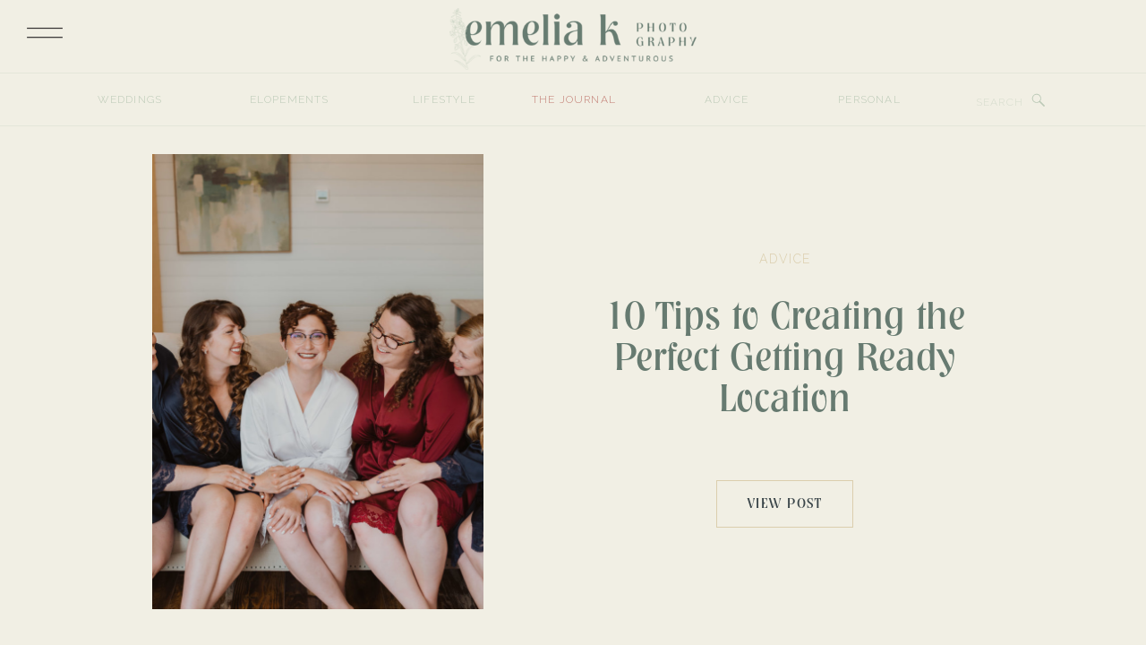

--- FILE ---
content_type: text/html; charset=UTF-8
request_url: https://emeliakphotography.com/tag/anchorage/
body_size: 19517
content:
<!DOCTYPE html>
<html lang="en-US" class="d">
<head>
<link rel="stylesheet" type="text/css" href="//lib.showit.co/engine/2.6.1/showit.css" />
<meta name='robots' content='index, follow, max-image-preview:large, max-snippet:-1, max-video-preview:-1' />

            <script data-no-defer="1" data-ezscrex="false" data-cfasync="false" data-pagespeed-no-defer data-cookieconsent="ignore">
                var ctPublicFunctions = {"_ajax_nonce":"d0d35dfd35","_rest_nonce":"86d3027964","_ajax_url":"\/wp-admin\/admin-ajax.php","_rest_url":"https:\/\/emeliakphotography.com\/wp-json\/","data__cookies_type":"native","data__ajax_type":"custom_ajax","data__bot_detector_enabled":1,"data__frontend_data_log_enabled":1,"cookiePrefix":"","wprocket_detected":false,"host_url":"emeliakphotography.com","text__ee_click_to_select":"Click to select the whole data","text__ee_original_email":"The complete one is","text__ee_got_it":"Got it","text__ee_blocked":"Blocked","text__ee_cannot_connect":"Cannot connect","text__ee_cannot_decode":"Can not decode email. Unknown reason","text__ee_email_decoder":"CleanTalk email decoder","text__ee_wait_for_decoding":"The magic is on the way!","text__ee_decoding_process":"Please wait a few seconds while we decode the contact data."}
            </script>
        
            <script data-no-defer="1" data-ezscrex="false" data-cfasync="false" data-pagespeed-no-defer data-cookieconsent="ignore">
                var ctPublic = {"_ajax_nonce":"d0d35dfd35","settings__forms__check_internal":"0","settings__forms__check_external":"0","settings__forms__force_protection":0,"settings__forms__search_test":"0","settings__data__bot_detector_enabled":1,"settings__sfw__anti_crawler":0,"blog_home":"https:\/\/emeliakphotography.com\/","pixel__setting":"3","pixel__enabled":false,"pixel__url":"https:\/\/moderate11-v4.cleantalk.org\/pixel\/b865ac2c9c5447d9c776a9fefb15b65d.gif","data__email_check_before_post":"1","data__email_check_exist_post":1,"data__cookies_type":"native","data__key_is_ok":true,"data__visible_fields_required":true,"wl_brandname":"Anti-Spam by CleanTalk","wl_brandname_short":"CleanTalk","ct_checkjs_key":1807939116,"emailEncoderPassKey":"a7cc9101ec67f1aaee7ce873d0b6a39c","bot_detector_forms_excluded":"W10=","advancedCacheExists":false,"varnishCacheExists":false,"wc_ajax_add_to_cart":false}
            </script>
        
	<!-- This site is optimized with the Yoast SEO plugin v26.3 - https://yoast.com/wordpress/plugins/seo/ -->
	<title>anchorage Archives - emeliakphotography.com</title>
	<link rel="canonical" href="https://emeliakphotography.com/tag/anchorage/" />
	<meta property="og:locale" content="en_US" />
	<meta property="og:type" content="article" />
	<meta property="og:title" content="anchorage Archives - emeliakphotography.com" />
	<meta property="og:url" content="https://emeliakphotography.com/tag/anchorage/" />
	<meta property="og:site_name" content="emeliakphotography.com" />
	<meta property="og:image" content="https://emeliakphotography.com/wp-content/uploads/sites/14872/2024/03/EKP_Main-Mountain.png" />
	<meta property="og:image:width" content="5001" />
	<meta property="og:image:height" content="3543" />
	<meta property="og:image:type" content="image/png" />
	<meta name="twitter:card" content="summary_large_image" />
	<script type="application/ld+json" class="yoast-schema-graph">{"@context":"https://schema.org","@graph":[{"@type":"CollectionPage","@id":"https://emeliakphotography.com/tag/anchorage/","url":"https://emeliakphotography.com/tag/anchorage/","name":"anchorage Archives - emeliakphotography.com","isPartOf":{"@id":"https://emeliakphotography.com/#website"},"primaryImageOfPage":{"@id":"https://emeliakphotography.com/tag/anchorage/#primaryimage"},"image":{"@id":"https://emeliakphotography.com/tag/anchorage/#primaryimage"},"thumbnailUrl":"https://emeliakphotography.com/wp-content/uploads/sites/14872/2020/10/TheWassers-171-scaled.jpg","breadcrumb":{"@id":"https://emeliakphotography.com/tag/anchorage/#breadcrumb"},"inLanguage":"en-US"},{"@type":"ImageObject","inLanguage":"en-US","@id":"https://emeliakphotography.com/tag/anchorage/#primaryimage","url":"https://emeliakphotography.com/wp-content/uploads/sites/14872/2020/10/TheWassers-171-scaled.jpg","contentUrl":"https://emeliakphotography.com/wp-content/uploads/sites/14872/2020/10/TheWassers-171-scaled.jpg","width":2560,"height":1709,"caption":"This blog covers 10 of my top tips for creating the perfect getting ready space for absolutely gorgeous photos."},{"@type":"BreadcrumbList","@id":"https://emeliakphotography.com/tag/anchorage/#breadcrumb","itemListElement":[{"@type":"ListItem","position":1,"name":"Home","item":"https://emeliakphotography.com/"},{"@type":"ListItem","position":2,"name":"anchorage"}]},{"@type":"WebSite","@id":"https://emeliakphotography.com/#website","url":"https://emeliakphotography.com/","name":"emeliakphotography.com","description":"Alaska wedding and elopement photographer","publisher":{"@id":"https://emeliakphotography.com/#organization"},"alternateName":"Emelia K Photography","potentialAction":[{"@type":"SearchAction","target":{"@type":"EntryPoint","urlTemplate":"https://emeliakphotography.com/?s={search_term_string}"},"query-input":{"@type":"PropertyValueSpecification","valueRequired":true,"valueName":"search_term_string"}}],"inLanguage":"en-US"},{"@type":"Organization","@id":"https://emeliakphotography.com/#organization","name":"Emelia K Photography","url":"https://emeliakphotography.com/","logo":{"@type":"ImageObject","inLanguage":"en-US","@id":"https://emeliakphotography.com/#/schema/logo/image/","url":"https://emeliakphotography.com/wp-content/uploads/sites/14872/2024/03/EKP_Main-Mountain.png","contentUrl":"https://emeliakphotography.com/wp-content/uploads/sites/14872/2024/03/EKP_Main-Mountain.png","width":5001,"height":3543,"caption":"Emelia K Photography"},"image":{"@id":"https://emeliakphotography.com/#/schema/logo/image/"},"sameAs":["https://www.facebook.com/emeliakphoto","https://www.instagram.com/emeliakphoto/","https://www.pinterest.com/emeliakphoto/","https://www.youtube.com/channel/UCEv7rd6XLvGLhLTeL3ChUFQ?view_as=subscriber"]}]}</script>
	<!-- / Yoast SEO plugin. -->


<link rel='dns-prefetch' href='//fd.cleantalk.org' />
<link rel="alternate" type="application/rss+xml" title="emeliakphotography.com &raquo; Feed" href="https://emeliakphotography.com/feed/" />
<link rel="alternate" type="application/rss+xml" title="emeliakphotography.com &raquo; Comments Feed" href="https://emeliakphotography.com/comments/feed/" />
<link rel="alternate" type="application/rss+xml" title="emeliakphotography.com &raquo; anchorage Tag Feed" href="https://emeliakphotography.com/tag/anchorage/feed/" />
<script type="text/javascript">
/* <![CDATA[ */
window._wpemojiSettings = {"baseUrl":"https:\/\/s.w.org\/images\/core\/emoji\/16.0.1\/72x72\/","ext":".png","svgUrl":"https:\/\/s.w.org\/images\/core\/emoji\/16.0.1\/svg\/","svgExt":".svg","source":{"concatemoji":"https:\/\/emeliakphotography.com\/wp-includes\/js\/wp-emoji-release.min.js?ver=6.8.3"}};
/*! This file is auto-generated */
!function(s,n){var o,i,e;function c(e){try{var t={supportTests:e,timestamp:(new Date).valueOf()};sessionStorage.setItem(o,JSON.stringify(t))}catch(e){}}function p(e,t,n){e.clearRect(0,0,e.canvas.width,e.canvas.height),e.fillText(t,0,0);var t=new Uint32Array(e.getImageData(0,0,e.canvas.width,e.canvas.height).data),a=(e.clearRect(0,0,e.canvas.width,e.canvas.height),e.fillText(n,0,0),new Uint32Array(e.getImageData(0,0,e.canvas.width,e.canvas.height).data));return t.every(function(e,t){return e===a[t]})}function u(e,t){e.clearRect(0,0,e.canvas.width,e.canvas.height),e.fillText(t,0,0);for(var n=e.getImageData(16,16,1,1),a=0;a<n.data.length;a++)if(0!==n.data[a])return!1;return!0}function f(e,t,n,a){switch(t){case"flag":return n(e,"\ud83c\udff3\ufe0f\u200d\u26a7\ufe0f","\ud83c\udff3\ufe0f\u200b\u26a7\ufe0f")?!1:!n(e,"\ud83c\udde8\ud83c\uddf6","\ud83c\udde8\u200b\ud83c\uddf6")&&!n(e,"\ud83c\udff4\udb40\udc67\udb40\udc62\udb40\udc65\udb40\udc6e\udb40\udc67\udb40\udc7f","\ud83c\udff4\u200b\udb40\udc67\u200b\udb40\udc62\u200b\udb40\udc65\u200b\udb40\udc6e\u200b\udb40\udc67\u200b\udb40\udc7f");case"emoji":return!a(e,"\ud83e\udedf")}return!1}function g(e,t,n,a){var r="undefined"!=typeof WorkerGlobalScope&&self instanceof WorkerGlobalScope?new OffscreenCanvas(300,150):s.createElement("canvas"),o=r.getContext("2d",{willReadFrequently:!0}),i=(o.textBaseline="top",o.font="600 32px Arial",{});return e.forEach(function(e){i[e]=t(o,e,n,a)}),i}function t(e){var t=s.createElement("script");t.src=e,t.defer=!0,s.head.appendChild(t)}"undefined"!=typeof Promise&&(o="wpEmojiSettingsSupports",i=["flag","emoji"],n.supports={everything:!0,everythingExceptFlag:!0},e=new Promise(function(e){s.addEventListener("DOMContentLoaded",e,{once:!0})}),new Promise(function(t){var n=function(){try{var e=JSON.parse(sessionStorage.getItem(o));if("object"==typeof e&&"number"==typeof e.timestamp&&(new Date).valueOf()<e.timestamp+604800&&"object"==typeof e.supportTests)return e.supportTests}catch(e){}return null}();if(!n){if("undefined"!=typeof Worker&&"undefined"!=typeof OffscreenCanvas&&"undefined"!=typeof URL&&URL.createObjectURL&&"undefined"!=typeof Blob)try{var e="postMessage("+g.toString()+"("+[JSON.stringify(i),f.toString(),p.toString(),u.toString()].join(",")+"));",a=new Blob([e],{type:"text/javascript"}),r=new Worker(URL.createObjectURL(a),{name:"wpTestEmojiSupports"});return void(r.onmessage=function(e){c(n=e.data),r.terminate(),t(n)})}catch(e){}c(n=g(i,f,p,u))}t(n)}).then(function(e){for(var t in e)n.supports[t]=e[t],n.supports.everything=n.supports.everything&&n.supports[t],"flag"!==t&&(n.supports.everythingExceptFlag=n.supports.everythingExceptFlag&&n.supports[t]);n.supports.everythingExceptFlag=n.supports.everythingExceptFlag&&!n.supports.flag,n.DOMReady=!1,n.readyCallback=function(){n.DOMReady=!0}}).then(function(){return e}).then(function(){var e;n.supports.everything||(n.readyCallback(),(e=n.source||{}).concatemoji?t(e.concatemoji):e.wpemoji&&e.twemoji&&(t(e.twemoji),t(e.wpemoji)))}))}((window,document),window._wpemojiSettings);
/* ]]> */
</script>
<style id='wp-emoji-styles-inline-css' type='text/css'>

	img.wp-smiley, img.emoji {
		display: inline !important;
		border: none !important;
		box-shadow: none !important;
		height: 1em !important;
		width: 1em !important;
		margin: 0 0.07em !important;
		vertical-align: -0.1em !important;
		background: none !important;
		padding: 0 !important;
	}
</style>
<link rel='stylesheet' id='wp-block-library-css' href='https://emeliakphotography.com/wp-includes/css/dist/block-library/style.min.css?ver=6.8.3' type='text/css' media='all' />
<style id='classic-theme-styles-inline-css' type='text/css'>
/*! This file is auto-generated */
.wp-block-button__link{color:#fff;background-color:#32373c;border-radius:9999px;box-shadow:none;text-decoration:none;padding:calc(.667em + 2px) calc(1.333em + 2px);font-size:1.125em}.wp-block-file__button{background:#32373c;color:#fff;text-decoration:none}
</style>
<style id='global-styles-inline-css' type='text/css'>
:root{--wp--preset--aspect-ratio--square: 1;--wp--preset--aspect-ratio--4-3: 4/3;--wp--preset--aspect-ratio--3-4: 3/4;--wp--preset--aspect-ratio--3-2: 3/2;--wp--preset--aspect-ratio--2-3: 2/3;--wp--preset--aspect-ratio--16-9: 16/9;--wp--preset--aspect-ratio--9-16: 9/16;--wp--preset--color--black: #000000;--wp--preset--color--cyan-bluish-gray: #abb8c3;--wp--preset--color--white: #ffffff;--wp--preset--color--pale-pink: #f78da7;--wp--preset--color--vivid-red: #cf2e2e;--wp--preset--color--luminous-vivid-orange: #ff6900;--wp--preset--color--luminous-vivid-amber: #fcb900;--wp--preset--color--light-green-cyan: #7bdcb5;--wp--preset--color--vivid-green-cyan: #00d084;--wp--preset--color--pale-cyan-blue: #8ed1fc;--wp--preset--color--vivid-cyan-blue: #0693e3;--wp--preset--color--vivid-purple: #9b51e0;--wp--preset--gradient--vivid-cyan-blue-to-vivid-purple: linear-gradient(135deg,rgba(6,147,227,1) 0%,rgb(155,81,224) 100%);--wp--preset--gradient--light-green-cyan-to-vivid-green-cyan: linear-gradient(135deg,rgb(122,220,180) 0%,rgb(0,208,130) 100%);--wp--preset--gradient--luminous-vivid-amber-to-luminous-vivid-orange: linear-gradient(135deg,rgba(252,185,0,1) 0%,rgba(255,105,0,1) 100%);--wp--preset--gradient--luminous-vivid-orange-to-vivid-red: linear-gradient(135deg,rgba(255,105,0,1) 0%,rgb(207,46,46) 100%);--wp--preset--gradient--very-light-gray-to-cyan-bluish-gray: linear-gradient(135deg,rgb(238,238,238) 0%,rgb(169,184,195) 100%);--wp--preset--gradient--cool-to-warm-spectrum: linear-gradient(135deg,rgb(74,234,220) 0%,rgb(151,120,209) 20%,rgb(207,42,186) 40%,rgb(238,44,130) 60%,rgb(251,105,98) 80%,rgb(254,248,76) 100%);--wp--preset--gradient--blush-light-purple: linear-gradient(135deg,rgb(255,206,236) 0%,rgb(152,150,240) 100%);--wp--preset--gradient--blush-bordeaux: linear-gradient(135deg,rgb(254,205,165) 0%,rgb(254,45,45) 50%,rgb(107,0,62) 100%);--wp--preset--gradient--luminous-dusk: linear-gradient(135deg,rgb(255,203,112) 0%,rgb(199,81,192) 50%,rgb(65,88,208) 100%);--wp--preset--gradient--pale-ocean: linear-gradient(135deg,rgb(255,245,203) 0%,rgb(182,227,212) 50%,rgb(51,167,181) 100%);--wp--preset--gradient--electric-grass: linear-gradient(135deg,rgb(202,248,128) 0%,rgb(113,206,126) 100%);--wp--preset--gradient--midnight: linear-gradient(135deg,rgb(2,3,129) 0%,rgb(40,116,252) 100%);--wp--preset--font-size--small: 13px;--wp--preset--font-size--medium: 20px;--wp--preset--font-size--large: 36px;--wp--preset--font-size--x-large: 42px;--wp--preset--spacing--20: 0.44rem;--wp--preset--spacing--30: 0.67rem;--wp--preset--spacing--40: 1rem;--wp--preset--spacing--50: 1.5rem;--wp--preset--spacing--60: 2.25rem;--wp--preset--spacing--70: 3.38rem;--wp--preset--spacing--80: 5.06rem;--wp--preset--shadow--natural: 6px 6px 9px rgba(0, 0, 0, 0.2);--wp--preset--shadow--deep: 12px 12px 50px rgba(0, 0, 0, 0.4);--wp--preset--shadow--sharp: 6px 6px 0px rgba(0, 0, 0, 0.2);--wp--preset--shadow--outlined: 6px 6px 0px -3px rgba(255, 255, 255, 1), 6px 6px rgba(0, 0, 0, 1);--wp--preset--shadow--crisp: 6px 6px 0px rgba(0, 0, 0, 1);}:where(.is-layout-flex){gap: 0.5em;}:where(.is-layout-grid){gap: 0.5em;}body .is-layout-flex{display: flex;}.is-layout-flex{flex-wrap: wrap;align-items: center;}.is-layout-flex > :is(*, div){margin: 0;}body .is-layout-grid{display: grid;}.is-layout-grid > :is(*, div){margin: 0;}:where(.wp-block-columns.is-layout-flex){gap: 2em;}:where(.wp-block-columns.is-layout-grid){gap: 2em;}:where(.wp-block-post-template.is-layout-flex){gap: 1.25em;}:where(.wp-block-post-template.is-layout-grid){gap: 1.25em;}.has-black-color{color: var(--wp--preset--color--black) !important;}.has-cyan-bluish-gray-color{color: var(--wp--preset--color--cyan-bluish-gray) !important;}.has-white-color{color: var(--wp--preset--color--white) !important;}.has-pale-pink-color{color: var(--wp--preset--color--pale-pink) !important;}.has-vivid-red-color{color: var(--wp--preset--color--vivid-red) !important;}.has-luminous-vivid-orange-color{color: var(--wp--preset--color--luminous-vivid-orange) !important;}.has-luminous-vivid-amber-color{color: var(--wp--preset--color--luminous-vivid-amber) !important;}.has-light-green-cyan-color{color: var(--wp--preset--color--light-green-cyan) !important;}.has-vivid-green-cyan-color{color: var(--wp--preset--color--vivid-green-cyan) !important;}.has-pale-cyan-blue-color{color: var(--wp--preset--color--pale-cyan-blue) !important;}.has-vivid-cyan-blue-color{color: var(--wp--preset--color--vivid-cyan-blue) !important;}.has-vivid-purple-color{color: var(--wp--preset--color--vivid-purple) !important;}.has-black-background-color{background-color: var(--wp--preset--color--black) !important;}.has-cyan-bluish-gray-background-color{background-color: var(--wp--preset--color--cyan-bluish-gray) !important;}.has-white-background-color{background-color: var(--wp--preset--color--white) !important;}.has-pale-pink-background-color{background-color: var(--wp--preset--color--pale-pink) !important;}.has-vivid-red-background-color{background-color: var(--wp--preset--color--vivid-red) !important;}.has-luminous-vivid-orange-background-color{background-color: var(--wp--preset--color--luminous-vivid-orange) !important;}.has-luminous-vivid-amber-background-color{background-color: var(--wp--preset--color--luminous-vivid-amber) !important;}.has-light-green-cyan-background-color{background-color: var(--wp--preset--color--light-green-cyan) !important;}.has-vivid-green-cyan-background-color{background-color: var(--wp--preset--color--vivid-green-cyan) !important;}.has-pale-cyan-blue-background-color{background-color: var(--wp--preset--color--pale-cyan-blue) !important;}.has-vivid-cyan-blue-background-color{background-color: var(--wp--preset--color--vivid-cyan-blue) !important;}.has-vivid-purple-background-color{background-color: var(--wp--preset--color--vivid-purple) !important;}.has-black-border-color{border-color: var(--wp--preset--color--black) !important;}.has-cyan-bluish-gray-border-color{border-color: var(--wp--preset--color--cyan-bluish-gray) !important;}.has-white-border-color{border-color: var(--wp--preset--color--white) !important;}.has-pale-pink-border-color{border-color: var(--wp--preset--color--pale-pink) !important;}.has-vivid-red-border-color{border-color: var(--wp--preset--color--vivid-red) !important;}.has-luminous-vivid-orange-border-color{border-color: var(--wp--preset--color--luminous-vivid-orange) !important;}.has-luminous-vivid-amber-border-color{border-color: var(--wp--preset--color--luminous-vivid-amber) !important;}.has-light-green-cyan-border-color{border-color: var(--wp--preset--color--light-green-cyan) !important;}.has-vivid-green-cyan-border-color{border-color: var(--wp--preset--color--vivid-green-cyan) !important;}.has-pale-cyan-blue-border-color{border-color: var(--wp--preset--color--pale-cyan-blue) !important;}.has-vivid-cyan-blue-border-color{border-color: var(--wp--preset--color--vivid-cyan-blue) !important;}.has-vivid-purple-border-color{border-color: var(--wp--preset--color--vivid-purple) !important;}.has-vivid-cyan-blue-to-vivid-purple-gradient-background{background: var(--wp--preset--gradient--vivid-cyan-blue-to-vivid-purple) !important;}.has-light-green-cyan-to-vivid-green-cyan-gradient-background{background: var(--wp--preset--gradient--light-green-cyan-to-vivid-green-cyan) !important;}.has-luminous-vivid-amber-to-luminous-vivid-orange-gradient-background{background: var(--wp--preset--gradient--luminous-vivid-amber-to-luminous-vivid-orange) !important;}.has-luminous-vivid-orange-to-vivid-red-gradient-background{background: var(--wp--preset--gradient--luminous-vivid-orange-to-vivid-red) !important;}.has-very-light-gray-to-cyan-bluish-gray-gradient-background{background: var(--wp--preset--gradient--very-light-gray-to-cyan-bluish-gray) !important;}.has-cool-to-warm-spectrum-gradient-background{background: var(--wp--preset--gradient--cool-to-warm-spectrum) !important;}.has-blush-light-purple-gradient-background{background: var(--wp--preset--gradient--blush-light-purple) !important;}.has-blush-bordeaux-gradient-background{background: var(--wp--preset--gradient--blush-bordeaux) !important;}.has-luminous-dusk-gradient-background{background: var(--wp--preset--gradient--luminous-dusk) !important;}.has-pale-ocean-gradient-background{background: var(--wp--preset--gradient--pale-ocean) !important;}.has-electric-grass-gradient-background{background: var(--wp--preset--gradient--electric-grass) !important;}.has-midnight-gradient-background{background: var(--wp--preset--gradient--midnight) !important;}.has-small-font-size{font-size: var(--wp--preset--font-size--small) !important;}.has-medium-font-size{font-size: var(--wp--preset--font-size--medium) !important;}.has-large-font-size{font-size: var(--wp--preset--font-size--large) !important;}.has-x-large-font-size{font-size: var(--wp--preset--font-size--x-large) !important;}
:where(.wp-block-post-template.is-layout-flex){gap: 1.25em;}:where(.wp-block-post-template.is-layout-grid){gap: 1.25em;}
:where(.wp-block-columns.is-layout-flex){gap: 2em;}:where(.wp-block-columns.is-layout-grid){gap: 2em;}
:root :where(.wp-block-pullquote){font-size: 1.5em;line-height: 1.6;}
</style>
<link rel='stylesheet' id='cleantalk-public-css-css' href='https://emeliakphotography.com/wp-content/plugins/cleantalk-spam-protect/css/cleantalk-public.min.css?ver=6.67_1762383234' type='text/css' media='all' />
<link rel='stylesheet' id='cleantalk-email-decoder-css-css' href='https://emeliakphotography.com/wp-content/plugins/cleantalk-spam-protect/css/cleantalk-email-decoder.min.css?ver=6.67_1762383234' type='text/css' media='all' />
<script type="text/javascript" src="https://emeliakphotography.com/wp-content/plugins/cleantalk-spam-protect/js/apbct-public-bundle.min.js?ver=6.67_1762383235" id="apbct-public-bundle.min-js-js"></script>
<script type="text/javascript" src="https://fd.cleantalk.org/ct-bot-detector-wrapper.js?ver=6.67" id="ct_bot_detector-js" defer="defer" data-wp-strategy="defer"></script>
<script type="text/javascript" src="https://emeliakphotography.com/wp-includes/js/jquery/jquery.min.js?ver=3.7.1" id="jquery-core-js"></script>
<script type="text/javascript" src="https://emeliakphotography.com/wp-includes/js/jquery/jquery-migrate.min.js?ver=3.4.1" id="jquery-migrate-js"></script>
<script type="text/javascript" src="https://emeliakphotography.com/wp-content/plugins/showit/public/js/showit.js?ver=1765988203" id="si-script-js"></script>
<link rel="https://api.w.org/" href="https://emeliakphotography.com/wp-json/" /><link rel="alternate" title="JSON" type="application/json" href="https://emeliakphotography.com/wp-json/wp/v2/tags/12" /><link rel="EditURI" type="application/rsd+xml" title="RSD" href="https://emeliakphotography.com/xmlrpc.php?rsd" />
		<script type="text/javascript" async defer data-pin-color="red"  data-pin-hover="true"
			src="https://emeliakphotography.com/wp-content/plugins/pinterest-pin-it-button-on-image-hover-and-post/js/pinit.js"></script>
		<style type="text/css">.recentcomments a{display:inline !important;padding:0 !important;margin:0 !important;}</style>
<meta charset="UTF-8" />
<meta name="viewport" content="width=device-width, initial-scale=1" />
<link rel="icon" type="image/png" href="//static.showit.co/200/_htSaibHCJllXQMkZuhofQ/113305/ekp_main-evergreen.png" />
<link rel="preconnect" href="https://static.showit.co" />

<link rel="preconnect" href="https://fonts.googleapis.com">
<link rel="preconnect" href="https://fonts.gstatic.com" crossorigin>
<link href="https://fonts.googleapis.com/css?family=Raleway:300|Raleway:regular|EB+Garamond:italic|PT+Sans+Caption:regularnormal" rel="stylesheet" type="text/css"/>
<style>
@font-face{font-family:Sweet Sans Pro;src:url('//static.showit.co/file/03GmpZAFSCK5sFliv8qckA/shared/sweetsansproregular.woff');}
@font-face{font-family:nashvilleserialregular;src:url('//static.showit.co/file/MU2xKD6OXyOuiQaDwL2mNg/113305/nashville_serial-regular.woff');}
@font-face{font-family:Nashville;src:url('//static.showit.co/file/gb9EIrbRSS62D458jP3ykQ/shared/nashville_serial-regular.woff');}
</style>
<script id="init_data" type="application/json">
{"mobile":{"w":320,"bgMediaType":"none","bgFillType":"color","bgColor":"colors-7"},"desktop":{"w":1200,"defaultTrIn":{"type":"fade"},"defaultTrOut":{"type":"fade"},"bgColor":"colors-7","bgMediaType":"none","bgFillType":"color"},"sid":"kzc3fpd_d_mc7fk3v09y5g","break":768,"assetURL":"//static.showit.co","contactFormId":"113305/234151","cfAction":"aHR0cHM6Ly9jbGllbnRzZXJ2aWNlLnNob3dpdC5jb20vY29udGFjdGZvcm0=","sgAction":"aHR0cHM6Ly9jbGllbnRzZXJ2aWNlLnNob3dpdC5jby9zb2NpYWxncmlk","blockData":[{"slug":"open-menu","visible":"a","states":[],"d":{"h":752,"w":1200,"locking":{"side":"t"},"nature":"wH","trIn":{"type":"fade","duration":0.7},"trOut":{"type":"fade","duration":0.7},"stateTrIn":{"type":"page","duration":1.5},"stateTrOut":{"type":"page","duration":1.5},"bgFillType":"color","bgColor":"colors-0:15","bgMediaType":"none","tr":{"in":{"cl":"fadeIn","d":0.7,"dl":"0"},"out":{"cl":"fadeOut","d":0.7,"dl":"0"}}},"m":{"h":565,"w":320,"locking":{"side":"t"},"nature":"wH","trIn":{"type":"fade","duration":0.7},"trOut":{"type":"fade","duration":0.7},"stateTrIn":{"type":"page","duration":1.5},"stateTrOut":{"type":"page","duration":1.5},"bgFillType":"color","bgColor":"colors-0:15","bgMediaType":"none","tr":{"in":{"cl":"fadeIn","d":0.7,"dl":"0"},"out":{"cl":"fadeOut","d":0.7,"dl":"0"}}}},{"slug":"mobile-menu-closed","visible":"m","states":[],"d":{"h":400,"w":1200,"bgFillType":"color","bgColor":"#000000:0","bgMediaType":"none"},"m":{"h":50,"w":320,"locking":{"side":"st","scrollOffset":1},"bgFillType":"color","bgColor":"colors-7","bgMediaType":"none"}},{"slug":"blog-menu","visible":"d","states":[],"d":{"h":83,"w":1200,"locking":{},"bgFillType":"color","bgColor":"colors-7","bgMediaType":"none"},"m":{"h":50,"w":320,"bgFillType":"color","bgColor":"colors-7","bgMediaType":"none"}},{"slug":"blog-categories","visible":"a","states":[],"d":{"h":57,"w":1200,"locking":{"side":"st"},"bgFillType":"color","bgColor":"colors-7","bgMediaType":"none"},"m":{"h":38,"w":320,"bgFillType":"color","bgColor":"colors-7","bgMediaType":"none"}},{"slug":"category-mobile-menu","visible":"m","states":[],"d":{"h":400,"w":1200,"bgFillType":"color","bgColor":"colors-7","bgMediaType":"none"},"m":{"h":417,"w":320,"locking":{"side":"t"},"nature":"wH","bgFillType":"color","bgColor":"colors-0:20","bgMediaType":"none"}},{"slug":"featured-posts","visible":"a","states":[],"d":{"h":582,"w":1200,"nature":"dH","bgFillType":"color","bgColor":"colors-7","bgMediaType":"none"},"m":{"h":551,"w":320,"nature":"dH","bgFillType":"color","bgColor":"colors-7","bgMediaType":"none"}},{"slug":"featured-posts-1","visible":"a","states":[],"d":{"h":602,"w":1200,"nature":"dH","bgFillType":"color","bgColor":"colors-7","bgMediaType":"none"},"m":{"h":561,"w":320,"nature":"dH","bgFillType":"color","bgColor":"colors-7","bgMediaType":"none"}},{"slug":"close-lopp","visible":"a","states":[],"d":{"h":1,"w":1200,"bgFillType":"color","bgColor":"colors-7","bgMediaType":"none"},"m":{"h":1,"w":320,"bgFillType":"color","bgColor":"colors-7","bgMediaType":"none"}},{"slug":"pagination","visible":"a","states":[],"d":{"h":112,"w":1200,"bgFillType":"color","bgColor":"colors-7","bgMediaType":"none"},"m":{"h":73,"w":320,"bgFillType":"color","bgColor":"colors-7","bgMediaType":"none"}},{"slug":"blog-cta","visible":"a","states":[],"d":{"h":676,"w":1200,"bgFillType":"color","bgColor":"colors-0","bgMediaType":"image","bgImage":{"key":"-JCvLUMZMcIE1G2_RWkDYQ/113305/chrystine_tyler_knik-glacier-elopement_emeliakphotography-11.jpg","aspect_ratio":1.4997,"title":"Chrystine+Tyler_Knik-Glacier-Elopement_EmeliaKPhotography-11","type":"asset"},"bgOpacity":100,"bgPos":"cm","bgScale":"cover","bgScroll":"x"},"m":{"h":488,"w":320,"bgFillType":"color","bgColor":"colors-0","bgMediaType":"image","bgImage":{"key":"Maw0r32t1GASPuxbGmwv3A/113305/celia_colton_knik-glacier-helicopter-elopement_emeliakphotography-105.jpg","aspect_ratio":0.768,"title":"Celia+Colton_Knik-Glacier-Helicopter-Elopement_EmeliaKPhotography-105","type":"asset"},"bgOpacity":80,"bgPos":"cm","bgScale":"cover","bgScroll":"x"}},{"slug":"slide-out-menu","visible":"d","states":[],"d":{"h":67,"w":1200,"locking":{"side":"t"},"bgFillType":"color","bgColor":"#000000:0","bgMediaType":"none"},"m":{"h":166,"w":320,"locking":{"side":"t","offset":57},"bgFillType":"color","bgColor":"#FFFFFF","bgMediaType":"none"}},{"slug":"social","visible":"a","states":[],"d":{"h":300,"w":1200,"bgFillType":"color","bgColor":"#3b464a","bgMediaType":"none"},"m":{"h":95,"w":320,"bgFillType":"color","bgColor":"#3b464a","bgMediaType":"none"}},{"slug":"footer-1","visible":"a","states":[],"d":{"h":200,"w":1200,"bgFillType":"color","bgColor":"#3b464a","bgMediaType":"none"},"m":{"h":459,"w":320,"bgFillType":"color","bgColor":"#3b464a","bgMediaType":"none"}},{"slug":"credits","visible":"a","states":[],"d":{"h":50,"w":1200,"bgFillType":"color","bgColor":"#c17b72","bgMediaType":"none"},"m":{"h":50,"w":320,"bgFillType":"color","bgColor":"#c17b72","bgMediaType":"none"}}],"elementData":[{"type":"simple","visible":"a","id":"open-menu_0","blockId":"open-menu","m":{"x":0,"y":0,"w":291,"h":565,"a":0,"lockV":"s"},"d":{"x":0,"y":0,"w":559,"h":752,"a":0,"lockH":"l","lockV":"s"}},{"type":"text","visible":"a","id":"open-menu_1","blockId":"open-menu","m":{"x":40,"y":67,"w":110,"h":43,"a":0},"d":{"x":85,"y":115,"w":176,"h":52,"a":0,"lockH":"l"}},{"type":"text","visible":"a","id":"open-menu_2","blockId":"open-menu","m":{"x":40,"y":112,"w":120,"h":43,"a":0},"d":{"x":85,"y":178,"w":177,"h":53,"a":0,"lockH":"l"}},{"type":"text","visible":"a","id":"open-menu_3","blockId":"open-menu","m":{"x":40,"y":157,"w":192,"h":43,"a":0},"d":{"x":85,"y":243,"w":283,"h":53,"a":0,"lockH":"l"}},{"type":"text","visible":"a","id":"open-menu_4","blockId":"open-menu","m":{"x":40,"y":201,"w":164,"h":43,"a":0},"d":{"x":85,"y":307,"w":311,"h":52,"a":0,"lockH":"l"}},{"type":"text","visible":"a","id":"open-menu_5","blockId":"open-menu","m":{"x":40,"y":246,"w":138,"h":43,"a":0},"d":{"x":85,"y":371,"w":204,"h":48,"a":0,"lockH":"l"}},{"type":"text","visible":"a","id":"open-menu_6","blockId":"open-menu","m":{"x":40,"y":291,"w":161,"h":43,"a":0},"d":{"x":85,"y":430,"w":213,"h":52,"a":0,"lockH":"l"}},{"type":"icon","visible":"a","id":"open-menu_7","blockId":"open-menu","m":{"x":40,"y":461,"w":17,"h":17,"a":0},"d":{"x":87,"y":629,"w":24,"h":16,"a":0,"lockH":"l"}},{"type":"icon","visible":"a","id":"open-menu_8","blockId":"open-menu","m":{"x":73,"y":461,"w":17,"h":17,"a":0},"d":{"x":122,"y":629,"w":24,"h":16,"a":0,"lockH":"l"}},{"type":"icon","visible":"a","id":"open-menu_9","blockId":"open-menu","m":{"x":106,"y":461,"w":17,"h":17,"a":0},"d":{"x":156,"y":627,"w":24,"h":20,"a":0,"lockH":"l"}},{"type":"icon","visible":"a","id":"open-menu_10","blockId":"open-menu","m":{"x":252,"y":13,"w":26,"h":29,"a":0,"lockV":"t"},"d":{"x":17,"y":17,"w":44,"h":55,"a":0,"lockH":"l","lockV":"t"},"pc":[{"type":"hide","block":"open-menu"}]},{"type":"text","visible":"a","id":"open-menu_11","blockId":"open-menu","m":{"x":39,"y":363,"w":219,"h":51,"a":0},"d":{"x":87,"y":525,"w":325,"h":73,"a":0,"lockH":"l"}},{"type":"icon","visible":"m","id":"mobile-menu-closed_0","blockId":"mobile-menu-closed","m":{"x":14,"y":6,"w":40,"h":38,"a":0},"d":{"x":24,"y":9,"w":52,"h":55,"a":0,"lockH":"l"},"pc":[{"type":"show","block":"open-menu"}]},{"type":"graphic","visible":"a","id":"mobile-menu-closed_1","blockId":"mobile-menu-closed","m":{"x":130,"y":4,"w":60,"h":43,"a":0},"d":{"x":490,"y":50,"w":220,"h":156,"a":0},"c":{"key":"0zCWa939lkjFEcddxDuQ8g/113305/ekp_main-evergreen.png","aspect_ratio":1.41152}},{"type":"icon","visible":"a","id":"blog-menu_0","blockId":"blog-menu","m":{"x":14,"y":6,"w":40,"h":38,"a":0},"d":{"x":24,"y":9,"w":52,"h":55,"a":0,"lockH":"l"},"pc":[{"type":"show","block":"open-menu"}]},{"type":"line","visible":"a","id":"blog-menu_1","blockId":"blog-menu","m":{"x":-39,"y":50,"w":381,"a":0},"d":{"x":-63,"y":81,"w":1327,"h":1,"a":0,"lockH":"s"}},{"type":"graphic","visible":"a","id":"blog-menu_2","blockId":"blog-menu","m":{"x":93,"y":12,"w":134,"h":34,"a":0},"d":{"x":462,"y":9,"w":276,"h":69,"a":0},"c":{"key":"ZUYLZxn-JPLjXlo9grtJug/113305/ekp_alt2-evergreen.png","aspect_ratio":3.99904}},{"type":"text","visible":"d","id":"blog-categories_0","blockId":"blog-categories","m":{"x":50,"y":42,"w":186,"h":24,"a":0},"d":{"x":552,"y":19,"w":98,"h":24,"a":0}},{"type":"text","visible":"d","id":"blog-categories_1","blockId":"blog-categories","m":{"x":50,"y":42,"w":186,"h":24,"a":0},"d":{"x":64,"y":19,"w":82,"h":24,"a":0}},{"type":"text","visible":"d","id":"blog-categories_2","blockId":"blog-categories","m":{"x":50,"y":42,"w":186,"h":24,"a":0},"d":{"x":226,"y":19,"w":114,"h":24,"a":0}},{"type":"text","visible":"d","id":"blog-categories_3","blockId":"blog-categories","m":{"x":50,"y":42,"w":186,"h":24,"a":0},"d":{"x":420,"y":19,"w":72,"h":24,"a":0}},{"type":"text","visible":"d","id":"blog-categories_4","blockId":"blog-categories","m":{"x":50,"y":42,"w":186,"h":24,"a":0},"d":{"x":730,"y":19,"w":83,"h":24,"a":0}},{"type":"text","visible":"d","id":"blog-categories_5","blockId":"blog-categories","m":{"x":50,"y":42,"w":186,"h":24,"a":0},"d":{"x":893,"y":19,"w":76,"h":24,"a":0}},{"type":"icon","visible":"a","id":"blog-categories_6","blockId":"blog-categories","m":{"x":290,"y":6,"w":17,"h":27,"a":0},"d":{"x":1103,"y":20,"w":34,"h":18,"a":0}},{"type":"text","visible":"a","id":"blog-categories_7","blockId":"blog-categories","m":{"x":177,"y":11,"w":107,"h":24,"a":0},"d":{"x":975,"y":19,"w":128,"h":24,"a":0}},{"type":"text","visible":"m","id":"blog-categories_8","blockId":"blog-categories","m":{"x":13,"y":11,"w":153,"h":24,"a":0},"d":{"x":985,"y":29,"w":128,"h":24,"a":0},"pc":[{"type":"show","block":"category-mobile-menu"}]},{"type":"line","visible":"a","id":"blog-categories_9","blockId":"blog-categories","m":{"x":0,"y":37,"w":320,"a":0},"d":{"x":0,"y":57,"w":1200,"h":1,"a":0,"lockH":"s"}},{"type":"simple","visible":"a","id":"category-mobile-menu_0","blockId":"category-mobile-menu","m":{"x":20,"y":21,"w":280,"h":376,"a":0},"d":{"x":360,"y":120,"w":480,"h":160,"a":0}},{"type":"icon","visible":"a","id":"category-mobile-menu_1","blockId":"category-mobile-menu","m":{"x":264,"y":35,"w":22,"h":22,"a":0},"d":{"x":550,"y":150,"w":100,"h":100,"a":0},"pc":[{"type":"hide","block":"category-mobile-menu"}]},{"type":"text","visible":"a","id":"category-mobile-menu_2","blockId":"category-mobile-menu","m":{"x":91,"y":68,"w":134,"h":21,"a":0},"d":{"x":552,"y":192,"w":96,"h":16,"a":0}},{"type":"text","visible":"a","id":"category-mobile-menu_3","blockId":"category-mobile-menu","m":{"x":85,"y":108,"w":147,"h":20,"a":0},"d":{"x":188,"y":386,"w":139,"h":21,"a":0}},{"type":"text","visible":"a","id":"category-mobile-menu_4","blockId":"category-mobile-menu","m":{"x":58,"y":148,"w":201,"h":19,"a":0},"d":{"x":368,"y":386,"w":139,"h":21,"a":0}},{"type":"text","visible":"a","id":"category-mobile-menu_5","blockId":"category-mobile-menu","m":{"x":85,"y":186,"w":147,"h":19,"a":0},"d":{"x":547,"y":386,"w":134,"h":21,"a":0}},{"type":"text","visible":"a","id":"category-mobile-menu_6","blockId":"category-mobile-menu","m":{"x":85,"y":225,"w":147,"h":24,"a":0},"d":{"x":722,"y":387,"w":146,"h":21,"a":0}},{"type":"text","visible":"a","id":"category-mobile-menu_7","blockId":"category-mobile-menu","m":{"x":85,"y":268,"w":147,"h":20,"a":0},"d":{"x":908,"y":387,"w":146,"h":21,"a":0}},{"type":"simple","visible":"a","id":"category-mobile-menu_8","blockId":"category-mobile-menu","m":{"x":46,"y":315,"w":224,"h":41,"a":0},"d":{"x":474,"y":434,"w":253,"h":43,"a":0}},{"type":"text","visible":"a","id":"category-mobile-menu_9","blockId":"category-mobile-menu","m":{"x":66,"y":324,"w":179,"h":31,"a":0},"d":{"x":493,"y":442,"w":198,"h":21,"a":0}},{"type":"graphic","visible":"a","id":"featured-posts_0","blockId":"featured-posts","m":{"x":43,"y":25,"w":206,"h":275,"a":0},"d":{"x":130,"y":32,"w":370,"h":508,"a":0},"c":{"key":"B9WPN3tXR2qweY-ckywE2A/shared/laubergeelopementfbsize-15.jpg","aspect_ratio":0.74906}},{"type":"text","visible":"a","id":"featured-posts_1","blockId":"featured-posts","m":{"x":43,"y":327,"w":255,"h":24,"a":0},"d":{"x":603,"y":139,"w":468,"h":24,"a":0,"trIn":{"cl":"fadeIn","d":"0.5","dl":"0"}}},{"type":"text","visible":"a","id":"featured-posts_2","blockId":"featured-posts","m":{"x":43,"y":352,"w":255,"h":100,"a":0},"d":{"x":628,"y":193,"w":417,"h":95,"a":0}},{"type":"simple","visible":"a","id":"featured-posts_4","blockId":"featured-posts","m":{"x":110,"y":485,"w":100,"h":43,"a":0,"trIn":{"cl":"fadeIn","d":"0.5","dl":"0"},"lockV":"b"},"d":{"x":760,"y":353,"w":153,"h":53,"a":0,"trIn":{"cl":"fadeIn","d":"0.5","dl":"0"},"lockV":"b"}},{"type":"text","visible":"a","id":"featured-posts_5","blockId":"featured-posts","m":{"x":110,"y":498,"w":100,"h":17,"a":0,"lockV":"b"},"d":{"x":766,"y":369,"w":141,"h":28,"a":0,"trIn":{"cl":"fadeIn","d":"0.5","dl":"0"},"lockV":"b"}},{"type":"graphic","visible":"a","id":"featured-posts-1_0","blockId":"featured-posts-1","m":{"x":43,"y":25,"w":206,"h":275,"a":0},"d":{"x":676,"y":45,"w":370,"h":508,"a":0,"trIn":{"cl":"fadeIn","d":"0.5","dl":"0"}},"c":{"key":"qPjL3oujRHS4JqYfg6WBOQ/shared/home_page_best_of_the_best_images-58.jpg","aspect_ratio":0.75047}},{"type":"text","visible":"a","id":"featured-posts-1_1","blockId":"featured-posts-1","m":{"x":43,"y":327,"w":255,"h":24,"a":0},"d":{"x":154,"y":142,"w":468,"h":24,"a":0,"trIn":{"cl":"fadeIn","d":"0.5","dl":"0"}}},{"type":"text","visible":"a","id":"featured-posts-1_2","blockId":"featured-posts-1","m":{"x":43,"y":352,"w":255,"h":69,"a":0},"d":{"x":167,"y":186,"w":442,"h":170,"a":0}},{"type":"simple","visible":"a","id":"featured-posts-1_3","blockId":"featured-posts-1","m":{"x":96,"y":483,"w":100,"h":43,"a":0,"trIn":{"cl":"fadeIn","d":"0.5","dl":"0"},"lockV":"b"},"d":{"x":312,"y":400,"w":153,"h":53,"a":0,"trIn":{"cl":"fadeIn","d":"0.5","dl":"0"},"lockV":"b"}},{"type":"text","visible":"a","id":"featured-posts-1_4","blockId":"featured-posts-1","m":{"x":96,"y":496,"w":100,"h":17,"a":0,"lockV":"b"},"d":{"x":318,"y":416,"w":141,"h":28,"a":0,"trIn":{"cl":"fadeIn","d":"0.5","dl":"0"},"lockV":"b"}},{"type":"text","visible":"a","id":"pagination_0","blockId":"pagination","m":{"x":168,"y":26,"w":128,"h":17,"a":0},"d":{"x":953,"y":56,"w":121,"h":28,"a":0}},{"type":"text","visible":"a","id":"pagination_1","blockId":"pagination","m":{"x":25,"y":26,"w":127,"h":18,"a":0},"d":{"x":120,"y":56,"w":117,"h":26,"a":0}},{"type":"text","visible":"a","id":"blog-cta_0","blockId":"blog-cta","m":{"x":40,"y":168,"w":216,"h":95,"a":0},"d":{"x":106,"y":280,"w":671,"h":132,"a":0}},{"type":"text","visible":"a","id":"blog-cta_1","blockId":"blog-cta","m":{"x":40,"y":290,"w":199,"h":31,"a":0},"d":{"x":111,"y":417,"w":247,"h":43,"a":0}},{"type":"simple","visible":"a","id":"blog-cta_2","blockId":"blog-cta","m":{"x":40,"y":335,"w":118,"h":43,"a":0,"trIn":{"cl":"fadeIn","d":"0.5","dl":"0"}},"d":{"x":112,"y":483,"w":149,"h":55,"a":0,"trIn":{"cl":"fadeIn","d":"0.5","dl":"0"}}},{"type":"text","visible":"a","id":"blog-cta_3","blockId":"blog-cta","m":{"x":30,"y":347,"w":141,"h":28,"a":0,"trIn":{"cl":"fadeIn","d":"0.5","dl":"0"}},"d":{"x":116,"y":499,"w":141,"h":28,"a":0,"trIn":{"cl":"fadeIn","d":"0.5","dl":"0"}}},{"type":"icon","visible":"a","id":"slide-out-menu_0","blockId":"slide-out-menu","m":{"x":135,"y":58,"w":50,"h":50,"a":0},"d":{"x":24,"y":7,"w":52,"h":55,"a":0,"lockH":"l"},"pc":[{"type":"show","block":"open-menu"}]},{"type":"social","visible":"a","id":"social_0","blockId":"social","m":{"x":-122,"y":12,"w":612,"h":72,"a":0},"d":{"x":-413,"y":25,"w":2289,"h":250,"a":0,"lockH":"s"}},{"type":"simple","visible":"a","id":"footer-1_0","blockId":"footer-1","m":{"x":125,"y":-34,"w":70,"h":101,"a":0},"d":{"x":517,"y":-102,"w":167,"h":254,"a":0}},{"type":"graphic","visible":"a","id":"footer-1_1","blockId":"footer-1","m":{"x":132,"y":-26,"w":57,"h":92,"a":0},"d":{"x":535,"y":-86,"w":132,"h":222,"a":0},"c":{"key":"eXuafAqnSxukRQWMfse1CA/shared/ekp_submark-white.png","aspect_ratio":0.59275}},{"type":"text","visible":"a","id":"footer-1_2","blockId":"footer-1","m":{"x":93,"y":135,"w":55,"h":21,"a":0},"d":{"x":150,"y":50,"w":66,"h":21,"a":0}},{"type":"text","visible":"a","id":"footer-1_3","blockId":"footer-1","m":{"x":93,"y":165,"w":55,"h":21,"a":0},"d":{"x":150,"y":90,"w":75,"h":21,"a":0}},{"type":"text","visible":"a","id":"footer-1_4","blockId":"footer-1","m":{"x":93,"y":195,"w":55,"h":21,"a":0},"d":{"x":150,"y":130,"w":73,"h":21,"a":0}},{"type":"text","visible":"a","id":"footer-1_5","blockId":"footer-1","m":{"x":173,"y":135,"w":55,"h":21,"a":0},"d":{"x":252,"y":50,"w":64,"h":21,"a":0}},{"type":"text","visible":"a","id":"footer-1_6","blockId":"footer-1","m":{"x":173,"y":165,"w":55,"h":21,"a":0},"d":{"x":252,"y":90,"w":55,"h":21,"a":0}},{"type":"text","visible":"a","id":"footer-1_7","blockId":"footer-1","m":{"x":173,"y":195,"w":55,"h":21,"a":0},"d":{"x":252,"y":130,"w":62,"h":21,"a":0}},{"type":"text","visible":"a","id":"footer-1_8","blockId":"footer-1","m":{"x":47,"y":333,"w":227,"h":77,"a":0},"d":{"x":735,"y":32,"w":342,"h":120,"a":0}},{"type":"text","visible":"a","id":"footer-1_9","blockId":"footer-1","m":{"x":109,"y":91,"w":102.60000000000001,"h":19,"a":0},"d":{"x":5,"y":89,"w":168,"h":22,"a":-90}},{"type":"icon","visible":"a","id":"footer-1_10","blockId":"footer-1","m":{"x":136,"y":246,"w":19,"h":19,"a":0},"d":{"x":380,"y":53,"w":36,"h":37,"a":0}},{"type":"icon","visible":"a","id":"footer-1_11","blockId":"footer-1","m":{"x":107,"y":246,"w":19,"h":19,"a":0},"d":{"x":442,"y":53,"w":36,"h":37,"a":0}},{"type":"icon","visible":"a","id":"footer-1_12","blockId":"footer-1","m":{"x":165,"y":246,"w":19,"h":19,"a":0},"d":{"x":380,"y":110,"w":36,"h":37,"a":0}},{"type":"icon","visible":"a","id":"footer-1_13","blockId":"footer-1","m":{"x":194,"y":246,"w":19,"h":19,"a":0},"d":{"x":442,"y":110,"w":36,"h":37,"a":0}},{"type":"text","visible":"a","id":"footer-1_14","blockId":"footer-1","m":{"x":109,"y":291,"w":102.60000000000001,"h":19,"a":0},"d":{"x":1029,"y":90,"w":168,"h":20,"a":90}},{"type":"text","visible":"a","id":"credits_0","blockId":"credits","m":{"x":17,"y":10,"w":286,"h":30,"a":0},"d":{"x":95,"y":15,"w":1011,"h":21,"a":0}}]}
</script>
<link
rel="stylesheet"
type="text/css"
href="https://cdnjs.cloudflare.com/ajax/libs/animate.css/3.4.0/animate.min.css"
/>


<script src="//lib.showit.co/engine/2.6.1/showit-lib.min.js"></script>
<script src="//lib.showit.co/engine/2.6.1/showit.min.js"></script>
<script>

function initPage(){

}
</script>

<style id="si-page-css">
html.m {background-color:rgba(241,239,228,1);}
html.d {background-color:rgba(241,239,228,1);}
.d .se:has(.st-primary) {border-radius:0px;box-shadow:none;opacity:1;}
.d .st-primary {padding:10px 14px 10px 14px;border-width:1px;border-color:rgba(52,50,50,1);background-color:rgba(0,0,0,0);background-image:none;transition-duration:0.5s;}
.d .st-primary span {color:rgba(59,70,74,1);font-family:'nashvilleserialregular';font-weight:400;font-style:normal;font-size:14px;text-align:center;text-transform:uppercase;letter-spacing:0.1em;line-height:1.5;transition-duration:0.5s;}
.d .se:has(.st-primary:hover), .d .se:has(.trigger-child-hovers:hover .st-primary) {}
.d .st-primary.se-button:hover, .d .trigger-child-hovers:hover .st-primary.se-button {background-color:rgba(0,0,0,0);background-image:none;transition-property:background-color,background-image;}
.d .st-primary.se-button:hover span, .d .trigger-child-hovers:hover .st-primary.se-button span {}
.m .se:has(.st-primary) {border-radius:0px;box-shadow:none;opacity:1;}
.m .st-primary {padding:10px 14px 10px 14px;border-width:1px;border-color:rgba(52,50,50,1);background-color:rgba(0,0,0,0);background-image:none;}
.m .st-primary span {color:rgba(59,70,74,1);font-family:'nashvilleserialregular';font-weight:400;font-style:normal;font-size:12px;text-align:center;text-transform:uppercase;letter-spacing:0.1em;line-height:1.6;}
.d .se:has(.st-secondary) {border-radius:10px;box-shadow:none;opacity:1;overflow:hidden;}
.d .st-secondary {padding:10px 14px 10px 14px;border-width:2px;border-color:rgba(102,122,112,1);background-color:rgba(0,0,0,0);background-image:none;border-radius:inherit;transition-duration:0.5s;}
.d .st-secondary span {color:rgba(102,122,112,1);font-family:'nashvilleserialregular';font-weight:400;font-style:normal;font-size:14px;text-align:center;text-transform:uppercase;letter-spacing:0.1em;line-height:1.5;transition-duration:0.5s;}
.d .se:has(.st-secondary:hover), .d .se:has(.trigger-child-hovers:hover .st-secondary) {}
.d .st-secondary.se-button:hover, .d .trigger-child-hovers:hover .st-secondary.se-button {border-color:rgba(52,50,50,0.7);background-color:rgba(0,0,0,0);background-image:none;transition-property:border-color,background-color,background-image;}
.d .st-secondary.se-button:hover span, .d .trigger-child-hovers:hover .st-secondary.se-button span {color:rgba(52,50,50,0.7);transition-property:color;}
.m .se:has(.st-secondary) {border-radius:10px;box-shadow:none;opacity:1;overflow:hidden;}
.m .st-secondary {padding:10px 14px 10px 14px;border-width:2px;border-color:rgba(102,122,112,1);background-color:rgba(0,0,0,0);background-image:none;border-radius:inherit;}
.m .st-secondary span {color:rgba(102,122,112,1);font-family:'nashvilleserialregular';font-weight:400;font-style:normal;font-size:12px;text-align:center;text-transform:uppercase;letter-spacing:0.1em;line-height:1.6;}
.d .st-d-title,.d .se-wpt h1 {color:rgba(52,50,50,1);line-height:1.1;letter-spacing:0em;font-size:62px;text-align:center;font-family:'nashvilleserialregular';font-weight:400;font-style:normal;}
.d .se-wpt h1 {margin-bottom:30px;}
.d .st-d-title.se-rc a {color:rgba(52,50,50,1);}
.d .st-d-title.se-rc a:hover {text-decoration:underline;color:rgba(52,50,50,1);opacity:0.8;}
.m .st-m-title,.m .se-wpt h1 {color:rgba(52,50,50,1);line-height:1.1;letter-spacing:0em;font-size:45px;text-align:center;font-family:'nashvilleserialregular';font-weight:400;font-style:normal;}
.m .se-wpt h1 {margin-bottom:20px;}
.m .st-m-title.se-rc a {color:rgba(52,50,50,1);}
.m .st-m-title.se-rc a:hover {text-decoration:underline;color:rgba(52,50,50,1);opacity:0.8;}
.d .st-d-heading,.d .se-wpt h2 {color:rgba(102,122,112,1);line-height:1.2;letter-spacing:0em;font-size:32px;text-align:center;font-family:'Sweet Sans Pro';font-weight:400;font-style:normal;}
.d .se-wpt h2 {margin-bottom:24px;}
.d .st-d-heading.se-rc a {color:rgba(102,122,112,1);}
.d .st-d-heading.se-rc a:hover {text-decoration:underline;color:rgba(102,122,112,1);opacity:0.8;}
.m .st-m-heading,.m .se-wpt h2 {color:rgba(102,122,112,1);line-height:1.2;letter-spacing:0em;font-size:28px;text-align:center;font-family:'Sweet Sans Pro';font-weight:400;font-style:normal;}
.m .se-wpt h2 {margin-bottom:20px;}
.m .st-m-heading.se-rc a {color:rgba(102,122,112,1);}
.m .st-m-heading.se-rc a:hover {text-decoration:underline;color:rgba(102,122,112,1);opacity:0.8;}
.d .st-d-subheading,.d .se-wpt h3 {color:rgba(193,123,113,1);text-transform:uppercase;line-height:1.5;letter-spacing:0.1em;font-size:14px;text-align:center;font-family:'Raleway';font-weight:300;font-style:normal;}
.d .se-wpt h3 {margin-bottom:18px;}
.d .st-d-subheading.se-rc a {color:rgba(193,123,113,1);}
.d .st-d-subheading.se-rc a:hover {text-decoration:underline;color:rgba(193,123,113,1);opacity:0.8;}
.m .st-m-subheading,.m .se-wpt h3 {color:rgba(193,123,113,1);text-transform:uppercase;line-height:1.6;letter-spacing:0.1em;font-size:12px;text-align:center;font-family:'Raleway';font-weight:300;font-style:normal;}
.m .se-wpt h3 {margin-bottom:18px;}
.m .st-m-subheading.se-rc a {color:rgba(193,123,113,1);}
.m .st-m-subheading.se-rc a:hover {text-decoration:underline;color:rgba(193,123,113,1);opacity:0.8;}
.d .st-d-paragraph {color:rgba(52,50,50,1);line-height:2.1;letter-spacing:0.05em;font-size:15px;text-align:left;font-family:'Raleway';font-weight:400;font-style:normal;}
.d .se-wpt p {margin-bottom:16px;}
.d .st-d-paragraph.se-rc a {color:rgba(52,50,50,1);}
.d .st-d-paragraph.se-rc a:hover {text-decoration:underline;color:rgba(52,50,50,1);opacity:0.8;}
.m .st-m-paragraph {color:rgba(52,50,50,1);line-height:2;letter-spacing:0.05em;font-size:12px;text-align:left;font-family:'Raleway';font-weight:400;font-style:normal;}
.m .se-wpt p {margin-bottom:12px;}
.m .st-m-paragraph.se-rc a {color:rgba(52,50,50,1);}
.m .st-m-paragraph.se-rc a:hover {text-decoration:underline;color:rgba(52,50,50,1);opacity:0.8;}
.sib-open-menu {z-index:20;}
.m .sib-open-menu {height:565px;display:none;}
.d .sib-open-menu {height:752px;display:none;}
.m .sib-open-menu .ss-bg {background-color:rgba(52,50,50,0.15);}
.d .sib-open-menu .ss-bg {background-color:rgba(52,50,50,0.15);}
.m .sib-open-menu.sb-nm-wH .sc {height:565px;}
.d .sib-open-menu.sb-nd-wH .sc {height:752px;}
.d .sie-open-menu_0 {left:0px;top:0px;width:559px;height:752px;}
.m .sie-open-menu_0 {left:0px;top:0px;width:291px;height:565px;}
.d .sie-open-menu_0 .se-simple:hover {}
.m .sie-open-menu_0 .se-simple:hover {}
.d .sie-open-menu_0 .se-simple {background-color:rgba(241,239,228,1);}
.m .sie-open-menu_0 .se-simple {background-color:rgba(241,239,228,1);}
.d .sie-open-menu_1:hover {opacity:0.8;transition-duration:0.5s;transition-property:opacity;}
.m .sie-open-menu_1:hover {opacity:0.8;transition-duration:0.5s;transition-property:opacity;}
.d .sie-open-menu_1 {left:85px;top:115px;width:176px;height:52px;transition-duration:0.5s;transition-property:opacity;}
.m .sie-open-menu_1 {left:40px;top:67px;width:110px;height:43px;transition-duration:0.5s;transition-property:opacity;}
.d .sie-open-menu_1-text:hover {color:rgba(187,201,182,1);}
.m .sie-open-menu_1-text:hover {color:rgba(187,201,182,1);}
.d .sie-open-menu_1-text {color:rgba(59,70,74,1);text-transform:uppercase;font-size:45px;text-align:left;font-family:'Raleway';font-weight:300;font-style:normal;transition-duration:0.5s;transition-property:color;}
.m .sie-open-menu_1-text {color:rgba(59,70,74,1);text-transform:uppercase;font-size:34px;text-align:left;font-family:'Raleway';font-weight:300;font-style:normal;transition-duration:0.5s;transition-property:color;}
.d .sie-open-menu_2:hover {opacity:0.8;transition-duration:0.5s;transition-property:opacity;}
.m .sie-open-menu_2:hover {opacity:0.8;transition-duration:0.5s;transition-property:opacity;}
.d .sie-open-menu_2 {left:85px;top:178px;width:177px;height:53px;transition-duration:0.5s;transition-property:opacity;}
.m .sie-open-menu_2 {left:40px;top:112px;width:120px;height:43px;transition-duration:0.5s;transition-property:opacity;}
.d .sie-open-menu_2-text:hover {color:rgba(187,201,182,1);}
.m .sie-open-menu_2-text:hover {color:rgba(187,201,182,1);}
.d .sie-open-menu_2-text {color:rgba(59,70,74,1);text-transform:uppercase;font-size:45px;text-align:left;font-family:'Raleway';font-weight:300;font-style:normal;transition-duration:0.5s;transition-property:color;}
.m .sie-open-menu_2-text {color:rgba(59,70,74,1);text-transform:uppercase;font-size:34px;text-align:left;font-family:'Raleway';font-weight:300;font-style:normal;transition-duration:0.5s;transition-property:color;}
.d .sie-open-menu_3:hover {opacity:0.8;transition-duration:0.5s;transition-property:opacity;}
.m .sie-open-menu_3:hover {opacity:0.8;transition-duration:0.5s;transition-property:opacity;}
.d .sie-open-menu_3 {left:85px;top:243px;width:283px;height:53px;transition-duration:0.5s;transition-property:opacity;}
.m .sie-open-menu_3 {left:40px;top:157px;width:192px;height:43px;transition-duration:0.5s;transition-property:opacity;}
.d .sie-open-menu_3-text:hover {color:rgba(187,201,182,1);}
.m .sie-open-menu_3-text:hover {color:rgba(187,201,182,1);}
.d .sie-open-menu_3-text {color:rgba(59,70,74,1);text-transform:uppercase;font-size:45px;text-align:left;font-family:'Raleway';font-weight:300;font-style:normal;transition-duration:0.5s;transition-property:color;}
.m .sie-open-menu_3-text {color:rgba(59,70,74,1);text-transform:uppercase;font-size:34px;text-align:left;font-family:'Raleway';font-weight:300;font-style:normal;transition-duration:0.5s;transition-property:color;}
.d .sie-open-menu_4:hover {opacity:0.8;transition-duration:0.5s;transition-property:opacity;}
.m .sie-open-menu_4:hover {opacity:0.8;transition-duration:0.5s;transition-property:opacity;}
.d .sie-open-menu_4 {left:85px;top:307px;width:311px;height:52px;transition-duration:0.5s;transition-property:opacity;}
.m .sie-open-menu_4 {left:40px;top:201px;width:164px;height:43px;transition-duration:0.5s;transition-property:opacity;}
.d .sie-open-menu_4-text:hover {color:rgba(187,201,182,1);}
.m .sie-open-menu_4-text:hover {color:rgba(187,201,182,1);}
.d .sie-open-menu_4-text {color:rgba(59,70,74,1);text-transform:uppercase;font-size:45px;text-align:left;font-family:'Raleway';font-weight:300;font-style:normal;transition-duration:0.5s;transition-property:color;}
.m .sie-open-menu_4-text {color:rgba(59,70,74,1);text-transform:uppercase;font-size:34px;text-align:left;font-family:'Raleway';font-weight:300;font-style:normal;transition-duration:0.5s;transition-property:color;}
.d .sie-open-menu_5:hover {opacity:0.8;transition-duration:0.5s;transition-property:opacity;}
.m .sie-open-menu_5:hover {opacity:0.8;transition-duration:0.5s;transition-property:opacity;}
.d .sie-open-menu_5 {left:85px;top:371px;width:204px;height:48px;transition-duration:0.5s;transition-property:opacity;}
.m .sie-open-menu_5 {left:40px;top:246px;width:138px;height:43px;transition-duration:0.5s;transition-property:opacity;}
.d .sie-open-menu_5-text:hover {color:rgba(187,201,182,1);}
.m .sie-open-menu_5-text:hover {color:rgba(187,201,182,1);}
.d .sie-open-menu_5-text {color:rgba(59,70,74,1);text-transform:uppercase;font-size:45px;text-align:left;font-family:'Raleway';font-weight:300;font-style:normal;transition-duration:0.5s;transition-property:color;}
.m .sie-open-menu_5-text {color:rgba(59,70,74,1);text-transform:uppercase;font-size:34px;text-align:left;font-family:'Raleway';font-weight:300;font-style:normal;transition-duration:0.5s;transition-property:color;}
.d .sie-open-menu_6:hover {opacity:0.8;transition-duration:0.5s;transition-property:opacity;}
.m .sie-open-menu_6:hover {opacity:0.8;transition-duration:0.5s;transition-property:opacity;}
.d .sie-open-menu_6 {left:85px;top:430px;width:213px;height:52px;transition-duration:0.5s;transition-property:opacity;}
.m .sie-open-menu_6 {left:40px;top:291px;width:161px;height:43px;transition-duration:0.5s;transition-property:opacity;}
.d .sie-open-menu_6-text:hover {color:rgba(187,201,182,1);}
.m .sie-open-menu_6-text:hover {color:rgba(187,201,182,1);}
.d .sie-open-menu_6-text {color:rgba(59,70,74,1);text-transform:uppercase;font-size:45px;text-align:left;font-family:'Raleway';font-weight:300;font-style:normal;transition-duration:0.5s;transition-property:color;}
.m .sie-open-menu_6-text {color:rgba(59,70,74,1);text-transform:uppercase;font-size:34px;text-align:left;font-family:'Raleway';font-weight:300;font-style:normal;transition-duration:0.5s;transition-property:color;}
.d .sie-open-menu_7 {left:87px;top:629px;width:24px;height:16px;}
.m .sie-open-menu_7 {left:40px;top:461px;width:17px;height:17px;}
.d .sie-open-menu_7 svg {fill:rgba(52,50,50,1);}
.m .sie-open-menu_7 svg {fill:rgba(52,50,50,1);}
.d .sie-open-menu_8 {left:122px;top:629px;width:24px;height:16px;}
.m .sie-open-menu_8 {left:73px;top:461px;width:17px;height:17px;}
.d .sie-open-menu_8 svg {fill:rgba(52,50,50,1);}
.m .sie-open-menu_8 svg {fill:rgba(52,50,50,1);}
.d .sie-open-menu_9 {left:156px;top:627px;width:24px;height:20px;}
.m .sie-open-menu_9 {left:106px;top:461px;width:17px;height:17px;}
.d .sie-open-menu_9 svg {fill:rgba(52,50,50,1);}
.m .sie-open-menu_9 svg {fill:rgba(52,50,50,1);}
.d .sie-open-menu_10 {left:17px;top:17px;width:44px;height:55px;}
.m .sie-open-menu_10 {left:252px;top:13px;width:26px;height:29px;}
.d .sie-open-menu_10 svg {fill:rgba(52,50,50,1);}
.m .sie-open-menu_10 svg {fill:rgba(52,50,50,1);}
.d .sie-open-menu_11 {left:87px;top:525px;width:325px;height:73px;}
.m .sie-open-menu_11 {left:39px;top:363px;width:219px;height:51px;}
.d .sie-open-menu_11-text {font-size:12px;}
.m .sie-open-menu_11-text {font-size:10px;}
.sib-mobile-menu-closed {z-index:8;}
.m .sib-mobile-menu-closed {height:50px;}
.d .sib-mobile-menu-closed {height:400px;display:none;}
.m .sib-mobile-menu-closed .ss-bg {background-color:rgba(241,239,228,1);}
.d .sib-mobile-menu-closed .ss-bg {background-color:rgba(0,0,0,0);}
.d .sie-mobile-menu-closed_0 {left:24px;top:9px;width:52px;height:55px;display:none;}
.m .sie-mobile-menu-closed_0 {left:14px;top:6px;width:40px;height:38px;}
.d .sie-mobile-menu-closed_0 svg {fill:rgba(241,239,228,1);}
.m .sie-mobile-menu-closed_0 svg {fill:rgba(219,206,173,1);}
.d .sie-mobile-menu-closed_1 {left:490px;top:50px;width:220px;height:156px;}
.m .sie-mobile-menu-closed_1 {left:130px;top:4px;width:60px;height:43px;}
.d .sie-mobile-menu-closed_1 .se-img {background-repeat:no-repeat;background-size:cover;background-position:50% 50%;border-radius:inherit;}
.m .sie-mobile-menu-closed_1 .se-img {background-repeat:no-repeat;background-size:cover;background-position:50% 50%;border-radius:inherit;}
.sib-blog-menu {z-index:6;}
.m .sib-blog-menu {height:50px;display:none;}
.d .sib-blog-menu {height:83px;}
.m .sib-blog-menu .ss-bg {background-color:rgba(241,239,228,1);}
.d .sib-blog-menu .ss-bg {background-color:rgba(241,239,228,1);}
.d .sie-blog-menu_0 {left:24px;top:9px;width:52px;height:55px;}
.m .sie-blog-menu_0 {left:14px;top:6px;width:40px;height:38px;}
.d .sie-blog-menu_0 svg {fill:rgba(52,50,50,1);}
.m .sie-blog-menu_0 svg {fill:rgba(187,201,182,1);}
.d .sie-blog-menu_1 {left:-63px;top:81px;width:1327px;height:1px;}
.m .sie-blog-menu_1 {left:-39px;top:50px;width:381px;height:1px;}
.se-line {width:auto;height:auto;}
.sie-blog-menu_1 svg {vertical-align:top;overflow:visible;pointer-events:none;box-sizing:content-box;}
.m .sie-blog-menu_1 svg {stroke:rgba(187,201,182,0.25);transform:scaleX(1);padding:0.5px;height:1px;width:381px;}
.d .sie-blog-menu_1 svg {stroke:rgba(187,201,182,0.25);transform:scaleX(1);padding:0.5px;height:1px;width:1327px;}
.m .sie-blog-menu_1 line {stroke-linecap:butt;stroke-width:1;stroke-dasharray:none;pointer-events:all;}
.d .sie-blog-menu_1 line {stroke-linecap:butt;stroke-width:1;stroke-dasharray:none;pointer-events:all;}
.d .sie-blog-menu_2 {left:462px;top:9px;width:276px;height:69px;}
.m .sie-blog-menu_2 {left:93px;top:12px;width:134px;height:34px;}
.d .sie-blog-menu_2 .se-img {background-repeat:no-repeat;background-size:cover;background-position:50% 50%;border-radius:inherit;}
.m .sie-blog-menu_2 .se-img {background-repeat:no-repeat;background-size:cover;background-position:50% 50%;border-radius:inherit;}
.sib-blog-categories {z-index:3;}
.m .sib-blog-categories {height:38px;}
.d .sib-blog-categories {height:57px;}
.m .sib-blog-categories .ss-bg {background-color:rgba(241,239,228,1);}
.d .sib-blog-categories .ss-bg {background-color:rgba(241,239,228,1);}
.d .sie-blog-categories_0 {left:552px;top:19px;width:98px;height:24px;}
.m .sie-blog-categories_0 {left:50px;top:42px;width:186px;height:24px;display:none;}
.d .sie-blog-categories_0-text {font-size:12px;text-align:center;}
.m .sie-blog-categories_0-text {font-size:10px;text-align:left;}
.d .sie-blog-categories_1 {left:64px;top:19px;width:82px;height:24px;}
.m .sie-blog-categories_1 {left:50px;top:42px;width:186px;height:24px;display:none;}
.d .sie-blog-categories_1-text {color:rgba(187,201,182,1);font-size:12px;text-align:center;}
.m .sie-blog-categories_1-text {font-size:10px;text-align:left;}
.d .sie-blog-categories_2 {left:226px;top:19px;width:114px;height:24px;}
.m .sie-blog-categories_2 {left:50px;top:42px;width:186px;height:24px;display:none;}
.d .sie-blog-categories_2-text {color:rgba(187,201,182,1);font-size:12px;text-align:center;}
.m .sie-blog-categories_2-text {font-size:10px;text-align:left;}
.d .sie-blog-categories_3 {left:420px;top:19px;width:72px;height:24px;}
.m .sie-blog-categories_3 {left:50px;top:42px;width:186px;height:24px;display:none;}
.d .sie-blog-categories_3-text {color:rgba(187,201,182,1);font-size:12px;text-align:center;}
.m .sie-blog-categories_3-text {font-size:10px;text-align:left;}
.d .sie-blog-categories_4 {left:730px;top:19px;width:83px;height:24px;}
.m .sie-blog-categories_4 {left:50px;top:42px;width:186px;height:24px;display:none;}
.d .sie-blog-categories_4-text {color:rgba(187,201,182,1);font-size:12px;text-align:center;}
.m .sie-blog-categories_4-text {font-size:10px;text-align:left;}
.d .sie-blog-categories_5 {left:893px;top:19px;width:76px;height:24px;}
.m .sie-blog-categories_5 {left:50px;top:42px;width:186px;height:24px;display:none;}
.d .sie-blog-categories_5-text {color:rgba(187,201,182,1);font-size:12px;text-align:center;}
.m .sie-blog-categories_5-text {font-size:10px;text-align:left;}
.d .sie-blog-categories_6 {left:1103px;top:20px;width:34px;height:18px;}
.m .sie-blog-categories_6 {left:290px;top:6px;width:17px;height:27px;}
.d .sie-blog-categories_6 svg {fill:rgba(187,201,182,1);}
.m .sie-blog-categories_6 svg {fill:rgba(187,201,182,1);}
.d .sie-blog-categories_7 {left:975px;top:19px;width:128px;height:24px;}
.m .sie-blog-categories_7 {left:177px;top:11px;width:107px;height:24px;}
.d .sie-blog-categories_7-text {color:rgba(187,201,182,1);font-size:12px;text-align:right;}
.m .sie-blog-categories_7-text {font-size:10px;text-align:right;}
.d .sie-blog-categories_8 {left:985px;top:29px;width:128px;height:24px;display:none;}
.m .sie-blog-categories_8 {left:13px;top:11px;width:153px;height:24px;}
.d .sie-blog-categories_8-text {color:rgba(187,201,182,1);font-size:12px;text-align:right;}
.m .sie-blog-categories_8-text {font-size:10px;text-align:left;}
.d .sie-blog-categories_9 {left:0px;top:57px;width:1200px;height:1px;}
.m .sie-blog-categories_9 {left:0px;top:37px;width:320px;height:1px;}
.sie-blog-categories_9 svg {vertical-align:top;overflow:visible;pointer-events:none;box-sizing:content-box;}
.m .sie-blog-categories_9 svg {stroke:rgba(102,122,112,1);transform:scaleX(1);padding:0.5px;height:1px;width:320px;}
.d .sie-blog-categories_9 svg {stroke:rgba(187,201,182,0.25);transform:scaleX(1);padding:0.5px;height:1px;width:1200px;}
.m .sie-blog-categories_9 line {stroke-linecap:butt;stroke-width:1;stroke-dasharray:none;pointer-events:all;}
.d .sie-blog-categories_9 line {stroke-linecap:butt;stroke-width:1;stroke-dasharray:none;pointer-events:all;}
.sib-category-mobile-menu {z-index:22;}
.m .sib-category-mobile-menu {height:417px;display:none;}
.d .sib-category-mobile-menu {height:400px;display:none;}
.m .sib-category-mobile-menu .ss-bg {background-color:rgba(52,50,50,0.2);}
.d .sib-category-mobile-menu .ss-bg {background-color:rgba(241,239,228,1);}
.m .sib-category-mobile-menu.sb-nm-wH .sc {height:417px;}
.d .sie-category-mobile-menu_0 {left:360px;top:120px;width:480px;height:160px;}
.m .sie-category-mobile-menu_0 {left:20px;top:21px;width:280px;height:376px;}
.d .sie-category-mobile-menu_0 .se-simple:hover {}
.m .sie-category-mobile-menu_0 .se-simple:hover {}
.d .sie-category-mobile-menu_0 .se-simple {background-color:rgba(52,50,50,1);}
.m .sie-category-mobile-menu_0 .se-simple {background-color:rgba(241,239,228,1);}
.d .sie-category-mobile-menu_1 {left:550px;top:150px;width:100px;height:100px;}
.m .sie-category-mobile-menu_1 {left:264px;top:35px;width:22px;height:22px;}
.d .sie-category-mobile-menu_1 svg {fill:rgba(187,201,182,1);}
.m .sie-category-mobile-menu_1 svg {fill:rgba(52,50,50,1);}
.d .sie-category-mobile-menu_2 {left:552px;top:192px;width:96px;height:16px;}
.m .sie-category-mobile-menu_2 {left:91px;top:68px;width:134px;height:21px;}
.d .sie-category-mobile-menu_3 {left:188px;top:386px;width:139px;height:21px;}
.m .sie-category-mobile-menu_3 {left:85px;top:108px;width:147px;height:20px;}
.d .sie-category-mobile-menu_4 {left:368px;top:386px;width:139px;height:21px;}
.m .sie-category-mobile-menu_4 {left:58px;top:148px;width:201px;height:19px;}
.d .sie-category-mobile-menu_5 {left:547px;top:386px;width:134px;height:21px;}
.m .sie-category-mobile-menu_5 {left:85px;top:186px;width:147px;height:19px;}
.d .sie-category-mobile-menu_6 {left:722px;top:387px;width:146px;height:21px;}
.m .sie-category-mobile-menu_6 {left:85px;top:225px;width:147px;height:24px;}
.d .sie-category-mobile-menu_7 {left:908px;top:387px;width:146px;height:21px;}
.m .sie-category-mobile-menu_7 {left:85px;top:268px;width:147px;height:20px;}
.d .sie-category-mobile-menu_8 {left:474px;top:434px;width:253px;height:43px;}
.m .sie-category-mobile-menu_8 {left:46px;top:315px;width:224px;height:41px;}
.d .sie-category-mobile-menu_8 .se-simple:hover {}
.m .sie-category-mobile-menu_8 .se-simple:hover {}
.d .sie-category-mobile-menu_8 .se-simple {border-color:rgba(219,206,173,1);border-width:1px;background-color:rgba(52,50,50,0);border-style:solid;border-radius:inherit;}
.m .sie-category-mobile-menu_8 .se-simple {border-color:rgba(52,50,50,0.25);border-width:1px;background-color:rgba(52,50,50,0);border-style:solid;border-radius:inherit;}
.d .sie-category-mobile-menu_9 {left:493px;top:442px;width:198px;height:21px;}
.m .sie-category-mobile-menu_9 {left:66px;top:324px;width:179px;height:31px;}
.d .sie-category-mobile-menu_9-text {text-align:center;font-family:'EB Garamond';font-weight:400;font-style:italic;}
.m .sib-featured-posts {height:551px;}
.d .sib-featured-posts {height:582px;}
.m .sib-featured-posts .ss-bg {background-color:rgba(241,239,228,1);}
.d .sib-featured-posts .ss-bg {background-color:rgba(241,239,228,1);}
.m .sib-featured-posts.sb-nm-dH .sc {height:551px;}
.d .sib-featured-posts.sb-nd-dH .sc {height:582px;}
.d .sie-featured-posts_0 {left:130px;top:32px;width:370px;height:508px;}
.m .sie-featured-posts_0 {left:43px;top:25px;width:206px;height:275px;}
.d .sie-featured-posts_0 .se-img img {object-fit: cover;object-position: 50% 50%;border-radius: inherit;height: 100%;width: 100%;}
.m .sie-featured-posts_0 .se-img img {object-fit: cover;object-position: 50% 50%;border-radius: inherit;height: 100%;width: 100%;}
.d .sie-featured-posts_1 {left:603px;top:139px;width:468px;height:24px;}
.m .sie-featured-posts_1 {left:43px;top:327px;width:255px;height:24px;}
.d .sie-featured-posts_1-text {color:rgba(219,206,173,1);text-align:center;}
.m .sie-featured-posts_1-text {text-align:left;}
.d .sie-featured-posts_2 {left:628px;top:193px;width:417px;height:95px;}
.m .sie-featured-posts_2 {left:43px;top:352px;width:255px;height:100px;}
.d .sie-featured-posts_2-text {color:rgba(102,122,112,1);font-size:42px;}
.m .sie-featured-posts_2-text {color:rgba(102,122,112,1);font-size:28px;text-align:left;}
.d .sie-featured-posts_4 {left:760px;top:353px;width:153px;height:53px;}
.m .sie-featured-posts_4 {left:110px;top:485px;width:100px;height:43px;}
.d .sie-featured-posts_4 .se-simple:hover {}
.m .sie-featured-posts_4 .se-simple:hover {}
.d .sie-featured-posts_4 .se-simple {border-color:rgba(219,206,173,1);border-width:1px;background-color:rgba(0,0,0,0);border-style:solid;border-radius:inherit;}
.m .sie-featured-posts_4 .se-simple {border-color:rgba(187,201,182,0.9);border-width:1px;background-color:rgba(0,0,0,0);border-style:solid;border-radius:inherit;}
.d .sie-featured-posts_5 {left:766px;top:369px;width:141px;height:28px;}
.m .sie-featured-posts_5 {left:110px;top:498px;width:100px;height:17px;}
.d .sie-featured-posts_5-text {color:rgba(59,70,74,1);font-size:15px;font-family:'Nashville';font-weight:400;font-style:normal;}
.m .sie-featured-posts_5-text {font-size:10px;}
.m .sib-featured-posts-1 {height:561px;}
.d .sib-featured-posts-1 {height:602px;}
.m .sib-featured-posts-1 .ss-bg {background-color:rgba(241,239,228,1);}
.d .sib-featured-posts-1 .ss-bg {background-color:rgba(241,239,228,1);}
.m .sib-featured-posts-1.sb-nm-dH .sc {height:561px;}
.d .sib-featured-posts-1.sb-nd-dH .sc {height:602px;}
.d .sie-featured-posts-1_0 {left:676px;top:45px;width:370px;height:508px;}
.m .sie-featured-posts-1_0 {left:43px;top:25px;width:206px;height:275px;}
.d .sie-featured-posts-1_0 .se-img img {object-fit: cover;object-position: 50% 50%;border-radius: inherit;height: 100%;width: 100%;}
.m .sie-featured-posts-1_0 .se-img img {object-fit: cover;object-position: 50% 50%;border-radius: inherit;height: 100%;width: 100%;}
.d .sie-featured-posts-1_1 {left:154px;top:142px;width:468px;height:24px;}
.m .sie-featured-posts-1_1 {left:43px;top:327px;width:255px;height:24px;}
.d .sie-featured-posts-1_1-text {color:rgba(219,206,173,1);text-align:center;}
.m .sie-featured-posts-1_1-text {text-align:left;}
.d .sie-featured-posts-1_2 {left:167px;top:186px;width:442px;height:170px;}
.m .sie-featured-posts-1_2 {left:43px;top:352px;width:255px;height:69px;}
.d .sie-featured-posts-1_2-text {color:rgba(102,122,112,1);font-size:42px;}
.m .sie-featured-posts-1_2-text {color:rgba(102,122,112,1);font-size:28px;text-align:left;}
.d .sie-featured-posts-1_3 {left:312px;top:400px;width:153px;height:53px;}
.m .sie-featured-posts-1_3 {left:96px;top:483px;width:100px;height:43px;}
.d .sie-featured-posts-1_3 .se-simple:hover {}
.m .sie-featured-posts-1_3 .se-simple:hover {}
.d .sie-featured-posts-1_3 .se-simple {border-color:rgba(219,206,173,1);border-width:1px;background-color:rgba(0,0,0,0);border-style:solid;border-radius:inherit;}
.m .sie-featured-posts-1_3 .se-simple {border-color:rgba(187,201,182,0.9);border-width:1px;background-color:rgba(0,0,0,0);border-style:solid;border-radius:inherit;}
.d .sie-featured-posts-1_4 {left:318px;top:416px;width:141px;height:28px;}
.m .sie-featured-posts-1_4 {left:96px;top:496px;width:100px;height:17px;}
.d .sie-featured-posts-1_4-text {color:rgba(59,70,74,1);font-size:15px;font-family:'Nashville';font-weight:400;font-style:normal;}
.m .sie-featured-posts-1_4-text {font-size:10px;}
.m .sib-close-lopp {height:1px;}
.d .sib-close-lopp {height:1px;}
.m .sib-close-lopp .ss-bg {background-color:rgba(241,239,228,1);}
.d .sib-close-lopp .ss-bg {background-color:rgba(241,239,228,1);}
.m .sib-pagination {height:73px;}
.d .sib-pagination {height:112px;}
.m .sib-pagination .ss-bg {background-color:rgba(241,239,228,1);}
.d .sib-pagination .ss-bg {background-color:rgba(241,239,228,1);}
.d .sie-pagination_0 {left:953px;top:56px;width:121px;height:28px;}
.m .sie-pagination_0 {left:168px;top:26px;width:128px;height:17px;}
.d .sie-pagination_0-text {font-size:12px;}
.m .sie-pagination_0-text {overflow:hidden;text-overflow:ellipsis;white-space:nowrap;}
.d .sie-pagination_1 {left:120px;top:56px;width:117px;height:26px;}
.m .sie-pagination_1 {left:25px;top:26px;width:127px;height:18px;}
.d .sie-pagination_1-text {font-size:12px;}
.m .sie-pagination_1-text {overflow:hidden;text-overflow:ellipsis;white-space:nowrap;}
.sib-blog-cta {z-index:1;}
.m .sib-blog-cta {height:488px;}
.d .sib-blog-cta {height:676px;}
.m .sib-blog-cta .ss-bg {background-color:rgba(52,50,50,1);}
.d .sib-blog-cta .ss-bg {background-color:rgba(52,50,50,1);}
.d .sie-blog-cta_0 {left:106px;top:280px;width:671px;height:132px;}
.m .sie-blog-cta_0 {left:40px;top:168px;width:216px;height:95px;}
.d .sie-blog-cta_0-text {color:rgba(241,239,228,1);line-height:1.1;font-size:60px;text-align:left;}
.m .sie-blog-cta_0-text {color:rgba(241,239,228,1);line-height:1.1;font-size:35px;text-align:left;}
.d .sie-blog-cta_1 {left:111px;top:417px;width:247px;height:43px;}
.m .sie-blog-cta_1 {left:40px;top:290px;width:199px;height:31px;}
.d .sie-blog-cta_1-text {color:rgba(241,239,228,1);line-height:2;font-size:15px;text-align:left;font-family:'Raleway';font-weight:400;font-style:normal;}
.m .sie-blog-cta_1-text {color:rgba(241,239,228,1);}
.d .sie-blog-cta_2 {left:112px;top:483px;width:149px;height:55px;}
.m .sie-blog-cta_2 {left:40px;top:335px;width:118px;height:43px;}
.d .sie-blog-cta_2 .se-simple:hover {}
.m .sie-blog-cta_2 .se-simple:hover {}
.d .sie-blog-cta_2 .se-simple {border-color:rgba(241,239,228,1);border-width:1px;background-color:rgba(0,0,0,0);border-style:solid;border-radius:inherit;}
.m .sie-blog-cta_2 .se-simple {border-color:rgba(241,239,228,1);border-width:1px;background-color:rgba(0,0,0,0);border-style:solid;border-radius:inherit;}
.d .sie-blog-cta_3:hover {opacity:1;transition-duration:0.5s;transition-property:opacity;}
.m .sie-blog-cta_3:hover {opacity:1;transition-duration:0.5s;transition-property:opacity;}
.d .sie-blog-cta_3 {left:116px;top:499px;width:141px;height:28px;transition-duration:0.5s;transition-property:opacity;}
.m .sie-blog-cta_3 {left:30px;top:347px;width:141px;height:28px;transition-duration:0.5s;transition-property:opacity;}
.d .sie-blog-cta_3-text:hover {color:rgba(241,239,228,0.7);}
.m .sie-blog-cta_3-text:hover {color:rgba(241,239,228,0.7);}
.d .sie-blog-cta_3-text {color:rgba(241,239,228,1);font-family:'Nashville';font-weight:400;font-style:normal;transition-duration:0.5s;transition-property:color;}
.m .sie-blog-cta_3-text {color:rgba(241,239,228,1);font-family:'Nashville';font-weight:400;font-style:normal;transition-duration:0.5s;transition-property:color;}
.sib-slide-out-menu {z-index:4;}
.m .sib-slide-out-menu {height:166px;display:none;}
.d .sib-slide-out-menu {height:67px;}
.m .sib-slide-out-menu .ss-bg {background-color:rgba(255,255,255,1);}
.d .sib-slide-out-menu .ss-bg {background-color:rgba(0,0,0,0);}
.d .sie-slide-out-menu_0 {left:24px;top:7px;width:52px;height:55px;}
.m .sie-slide-out-menu_0 {left:135px;top:58px;width:50px;height:50px;}
.d .sie-slide-out-menu_0 svg {fill:rgba(187,201,182,1);}
.m .sie-slide-out-menu_0 svg {fill:rgba(187,201,182,1);}
.m .sib-social {height:95px;}
.d .sib-social {height:300px;}
.m .sib-social .ss-bg {background-color:rgba(59,70,74,1);}
.d .sib-social .ss-bg {background-color:rgba(59,70,74,1);}
.d .sie-social_0 {left:-413px;top:25px;width:2289px;height:250px;}
.m .sie-social_0 {left:-122px;top:12px;width:612px;height:72px;}
.d .sie-social_0 .sg-img-container {display:grid;justify-content:center;grid-template-columns:repeat(auto-fit, 250px);gap:0px;}
.d .sie-social_0 .si-social-image {height:250px;width:250px;}
.m .sie-social_0 .sg-img-container {display:grid;justify-content:center;grid-template-columns:repeat(auto-fit, 72px);gap:5px;}
.m .sie-social_0 .si-social-image {height:72px;width:72px;}
.sie-social_0 {overflow:hidden;}
.sie-social_0 .si-social-grid {overflow:hidden;}
.sie-social_0 img {border:none;object-fit:cover;max-height:100%;}
.m .sib-footer-1 {height:459px;}
.d .sib-footer-1 {height:200px;}
.m .sib-footer-1 .ss-bg {background-color:rgba(59,70,74,1);}
.d .sib-footer-1 .ss-bg {background-color:rgba(59,70,74,1);}
.d .sie-footer-1_0 {left:517px;top:-102px;width:167px;height:254px;border-radius:80px;}
.m .sie-footer-1_0 {left:125px;top:-34px;width:70px;height:101px;border-radius:80px;}
.d .sie-footer-1_0 .se-simple:hover {}
.m .sie-footer-1_0 .se-simple:hover {}
.d .sie-footer-1_0 .se-simple {background-color:rgba(59,70,74,1);border-radius:inherit;}
.m .sie-footer-1_0 .se-simple {background-color:rgba(59,70,74,1);border-radius:inherit;}
.d .sie-footer-1_1 {left:535px;top:-86px;width:132px;height:222px;}
.m .sie-footer-1_1 {left:132px;top:-26px;width:57px;height:92px;}
.d .sie-footer-1_1 .se-img {background-repeat:no-repeat;background-size:cover;background-position:50% 50%;border-radius:inherit;}
.m .sie-footer-1_1 .se-img {background-repeat:no-repeat;background-size:cover;background-position:50% 50%;border-radius:inherit;}
.d .sie-footer-1_2 {left:150px;top:50px;width:66px;height:21px;}
.m .sie-footer-1_2 {left:93px;top:135px;width:55px;height:21px;}
.d .sie-footer-1_2-text {color:rgba(242,239,228,1);text-transform:uppercase;line-height:1.2;letter-spacing:0.1em;font-size:16px;text-align:left;font-family:'PT Sans Caption';font-weight:400;font-style:normal;}
.m .sie-footer-1_2-text {color:rgba(242,239,228,1);text-transform:uppercase;line-height:1.2;letter-spacing:0.1em;font-size:12px;text-align:center;font-family:'PT Sans Caption';font-weight:400;font-style:normal;}
.d .sie-footer-1_3 {left:150px;top:90px;width:75px;height:21px;}
.m .sie-footer-1_3 {left:93px;top:165px;width:55px;height:21px;}
.d .sie-footer-1_3-text {color:rgba(242,239,228,1);text-transform:uppercase;line-height:1.2;letter-spacing:0.1em;font-size:16px;text-align:left;font-family:'PT Sans Caption';font-weight:400;font-style:normal;}
.m .sie-footer-1_3-text {color:rgba(242,239,228,1);text-transform:uppercase;line-height:1.2;letter-spacing:0.1em;font-size:12px;text-align:center;font-family:'PT Sans Caption';font-weight:400;font-style:normal;}
.d .sie-footer-1_4 {left:150px;top:130px;width:73px;height:21px;}
.m .sie-footer-1_4 {left:93px;top:195px;width:55px;height:21px;}
.d .sie-footer-1_4-text {color:rgba(242,239,228,1);text-transform:uppercase;line-height:1.2;letter-spacing:0.1em;font-size:16px;text-align:left;font-family:'PT Sans Caption';font-weight:400;font-style:normal;}
.m .sie-footer-1_4-text {color:rgba(242,239,228,1);text-transform:uppercase;line-height:1.2;letter-spacing:0.1em;font-size:12px;text-align:center;font-family:'PT Sans Caption';font-weight:400;font-style:normal;}
.d .sie-footer-1_5 {left:252px;top:50px;width:64px;height:21px;}
.m .sie-footer-1_5 {left:173px;top:135px;width:55px;height:21px;}
.d .sie-footer-1_5-text {color:rgba(242,239,228,1);text-transform:uppercase;line-height:1.2;letter-spacing:0.1em;font-size:16px;text-align:left;font-family:'PT Sans Caption';font-weight:400;font-style:normal;}
.m .sie-footer-1_5-text {color:rgba(242,239,228,1);text-transform:uppercase;line-height:1.2;letter-spacing:0.1em;font-size:12px;text-align:center;font-family:'PT Sans Caption';font-weight:400;font-style:normal;}
.d .sie-footer-1_6 {left:252px;top:90px;width:55px;height:21px;}
.m .sie-footer-1_6 {left:173px;top:165px;width:55px;height:21px;}
.d .sie-footer-1_6-text {color:rgba(242,239,228,1);text-transform:uppercase;line-height:1.2;letter-spacing:0.1em;font-size:16px;text-align:left;font-family:'PT Sans Caption';font-weight:400;font-style:normal;}
.m .sie-footer-1_6-text {color:rgba(242,239,228,1);text-transform:uppercase;line-height:1.2;letter-spacing:0.1em;font-size:12px;text-align:center;font-family:'PT Sans Caption';font-weight:400;font-style:normal;}
.d .sie-footer-1_7 {left:252px;top:130px;width:62px;height:21px;}
.m .sie-footer-1_7 {left:173px;top:195px;width:55px;height:21px;}
.d .sie-footer-1_7-text {color:rgba(242,239,228,1);text-transform:uppercase;line-height:1.2;letter-spacing:0.1em;font-size:16px;text-align:left;font-family:'PT Sans Caption';font-weight:400;font-style:normal;}
.m .sie-footer-1_7-text {color:rgba(242,239,228,1);text-transform:uppercase;line-height:1.2;letter-spacing:0.1em;font-size:12px;text-align:center;font-family:'PT Sans Caption';font-weight:400;font-style:normal;}
.d .sie-footer-1_8 {left:735px;top:32px;width:342px;height:120px;}
.m .sie-footer-1_8 {left:47px;top:333px;width:227px;height:77px;}
.d .sie-footer-1_8-text {color:rgba(242,239,228,1);text-transform:none;line-height:1.5;letter-spacing:0em;font-size:16px;text-align:right;font-family:'Raleway';font-weight:300;font-style:normal;}
.m .sie-footer-1_8-text {color:rgba(242,239,228,1);text-transform:none;line-height:1.8;letter-spacing:0em;font-size:11px;text-align:center;font-family:'Raleway';font-weight:300;font-style:normal;}
.d .sie-footer-1_8-text.se-rc a {color:rgba(53,50,50,1);text-decoration:underline;}
.d .sie-footer-1_8-text.se-rc a:hover {text-decoration:underline;color:rgba(53,50,50,1);opacity:0.8;}
.m .sie-footer-1_8-text.se-rc a {color:rgba(53,50,50,1);text-decoration:underline;}
.m .sie-footer-1_8-text.se-rc a:hover {text-decoration:underline;color:rgba(53,50,50,1);opacity:0.8;}
.d .sie-footer-1_9 {left:5px;top:89px;width:168px;height:22px;}
.m .sie-footer-1_9 {left:109px;top:91px;width:102.60000000000001px;height:19px;}
.d .sie-footer-1_9-text {color:rgba(242,239,228,1);text-transform:none;line-height:1.5;letter-spacing:0.2em;font-size:20px;text-align:center;font-family:'Nashville';font-weight:400;font-style:normal;}
.m .sie-footer-1_9-text {color:rgba(242,239,228,1);text-transform:none;line-height:1.8;letter-spacing:0.1em;font-size:16px;text-align:center;font-family:'Nashville';font-weight:400;font-style:normal;}
.d .sie-footer-1_9-text.se-rc a {color:rgba(53,50,50,1);text-decoration:underline;}
.d .sie-footer-1_9-text.se-rc a:hover {text-decoration:underline;color:rgba(53,50,50,1);opacity:0.8;}
.m .sie-footer-1_9-text.se-rc a {color:rgba(53,50,50,1);text-decoration:underline;}
.m .sie-footer-1_9-text.se-rc a:hover {text-decoration:underline;color:rgba(53,50,50,1);opacity:0.8;}
.d .sie-footer-1_10 {left:380px;top:53px;width:36px;height:37px;}
.m .sie-footer-1_10 {left:136px;top:246px;width:19px;height:19px;}
.d .sie-footer-1_10 svg {fill:rgba(242,239,228,1);}
.m .sie-footer-1_10 svg {fill:rgba(242,239,228,1);}
.d .sie-footer-1_11 {left:442px;top:53px;width:36px;height:37px;}
.m .sie-footer-1_11 {left:107px;top:246px;width:19px;height:19px;}
.d .sie-footer-1_11 svg {fill:rgba(242,239,228,1);}
.m .sie-footer-1_11 svg {fill:rgba(242,239,228,1);}
.d .sie-footer-1_12 {left:380px;top:110px;width:36px;height:37px;}
.m .sie-footer-1_12 {left:165px;top:246px;width:19px;height:19px;}
.d .sie-footer-1_12 svg {fill:rgba(242,239,228,1);}
.m .sie-footer-1_12 svg {fill:rgba(242,239,228,1);}
.d .sie-footer-1_13 {left:442px;top:110px;width:36px;height:37px;}
.m .sie-footer-1_13 {left:194px;top:246px;width:19px;height:19px;}
.d .sie-footer-1_13 svg {fill:rgba(242,239,228,1);}
.m .sie-footer-1_13 svg {fill:rgba(242,239,228,1);}
.d .sie-footer-1_14 {left:1029px;top:90px;width:168px;height:20px;}
.m .sie-footer-1_14 {left:109px;top:291px;width:102.60000000000001px;height:19px;}
.d .sie-footer-1_14-text {color:rgba(242,239,228,1);text-transform:none;line-height:1.5;letter-spacing:0.2em;font-size:20px;text-align:center;font-family:'Nashville';font-weight:400;font-style:normal;}
.m .sie-footer-1_14-text {color:rgba(242,239,228,1);text-transform:none;line-height:1.8;letter-spacing:0.1em;font-size:16px;text-align:center;font-family:'Nashville';font-weight:400;font-style:normal;}
.d .sie-footer-1_14-text.se-rc a {color:rgba(53,50,50,1);text-decoration:underline;}
.d .sie-footer-1_14-text.se-rc a:hover {text-decoration:underline;color:rgba(53,50,50,1);opacity:0.8;}
.m .sie-footer-1_14-text.se-rc a {color:rgba(53,50,50,1);text-decoration:underline;}
.m .sie-footer-1_14-text.se-rc a:hover {text-decoration:underline;color:rgba(53,50,50,1);opacity:0.8;}
.m .sib-credits {height:50px;}
.d .sib-credits {height:50px;}
.m .sib-credits .ss-bg {background-color:rgba(193,123,114,1);}
.d .sib-credits .ss-bg {background-color:rgba(193,123,114,1);}
.d .sie-credits_0 {left:95px;top:15px;width:1011px;height:21px;}
.m .sie-credits_0 {left:17px;top:10px;width:286px;height:30px;}
.d .sie-credits_0-text {color:rgba(242,239,228,1);text-transform:uppercase;line-height:1.4;letter-spacing:0em;font-size:15px;text-align:center;font-family:'PT Sans Caption';font-weight:400;font-style:normal;}
.m .sie-credits_0-text {color:rgba(242,239,228,1);text-transform:uppercase;line-height:1.6;letter-spacing:0.1em;font-size:10px;text-align:center;font-family:'PT Sans Caption';font-weight:400;font-style:normal;}
.d .sie-credits_0-text.se-rc a {color:rgba(241,239,228,1);text-decoration:none;}
.d .sie-credits_0-text.se-rc a:hover {text-decoration:none;color:rgba(241,239,228,1);opacity:0.8;}
.m .sie-credits_0-text.se-rc a {color:rgba(241,239,228,1);text-decoration:none;}
.m .sie-credits_0-text.se-rc a:hover {text-decoration:none;color:rgba(241,239,228,1);opacity:0.8;}

</style>

<!-- Global site tag (gtag.js) - Google Analytics -->
<script async src="https://www.googletagmanager.com/gtag/js?id=142188994"></script>
<script>
window.dataLayer = window.dataLayer || [];
function gtag(){dataLayer.push(arguments);}
gtag('js', new Date());
gtag('config', '142188994');
</script>

</head>
<body class="archive tag tag-anchorage tag-12 wp-embed-responsive wp-theme-showit wp-child-theme-showit modula-best-grid-gallery">

<div id="si-sp" class="sp" data-wp-ver="2.9.3"><div id="open-menu" data-bid="open-menu" class="sb sib-open-menu sb-nm-wH sb-nd-wH sb-lm sb-ld"><div class="ss-s ss-bg"><div class="sc" style="width:1200px"><div data-sid="open-menu_0" class="sie-open-menu_0 se"><div class="se-simple"></div></div><a href="/" target="_self" class="sie-open-menu_1 se" data-sid="open-menu_1"><nav class="se-t sie-open-menu_1-text st-m-title st-d-title">home</nav></a><a href="/about" target="_self" class="sie-open-menu_2 se" data-sid="open-menu_2"><nav class="se-t sie-open-menu_2-text st-m-title st-d-title">About</nav></a><a href="/portfolio" target="_self" class="sie-open-menu_3 se" data-sid="open-menu_3"><nav class="se-t sie-open-menu_3-text st-m-title st-d-title">portfolio</nav></a><a href="/services" target="_self" class="sie-open-menu_4 se" data-sid="open-menu_4"><nav class="se-t sie-open-menu_4-text st-m-title st-d-title">SERVICES</nav></a><a href="/book" target="_self" class="sie-open-menu_5 se" data-sid="open-menu_5"><nav class="se-t sie-open-menu_5-text st-m-title st-d-title">INQUIRE</nav></a><a href="#/" target="_self" class="sie-open-menu_6 se" data-sid="open-menu_6"><nav class="se-t sie-open-menu_6-text st-m-title st-d-title">JOURNAL</nav></a><a href="https://www.instagram.com/emeliakphoto/" target="_blank" class="sie-open-menu_7 se" data-sid="open-menu_7"><div class="se-icon"><svg xmlns="http://www.w3.org/2000/svg" viewbox="0 0 512 512"><path d="M338,54.63H174c-62.72,0-114,51.32-114,114V343.33c0,62.72,51.32,114,114,114H338c62.72,0,114-51.32,114-114V168.67C452,105.94,400.68,54.63,338,54.63Zm83.91,288.71A84.24,84.24,0,0,1,338,427.24H174a84.24,84.24,0,0,1-83.91-83.91V168.67A84.24,84.24,0,0,1,174,84.76H338a84.24,84.24,0,0,1,83.91,83.91Z"/><path d="M255.77,148.18A107.94,107.94,0,1,0,363.71,256.13,107.94,107.94,0,0,0,255.77,148.18Zm-.52,178.71a70.68,70.68,0,1,1,70.68-70.68A70.68,70.68,0,0,1,255.25,326.9Z"/><circle cx="365.44" cy="146.5" r="25.56"/></svg></div></a><a href="https://www.facebook.com/emeliakphoto" target="_blank" class="sie-open-menu_8 se" data-sid="open-menu_8"><div class="se-icon"><svg xmlns="http://www.w3.org/2000/svg" viewbox="0 0 512 512"><path d="M288 192v-38.1c0-17.2 3.8-25.9 30.5-25.9H352V64h-55.9c-68.5 0-91.1 31.4-91.1 85.3V192h-45v64h45v192h83V256h56.4l7.6-64h-64z"/></svg></div></a><a href="mailto:emeliakphoto@gmail.com" target="_self" class="sie-open-menu_9 se" data-sid="open-menu_9"><div class="se-icon"><svg xmlns="http://www.w3.org/2000/svg" viewbox="0 0 512 512"><path d="M452,114H60a8,8,0,0,0-8,8V390a8,8,0,0,0,8,8H452a8,8,0,0,0,8-8V122A8,8,0,0,0,452,114ZM300.42,265.88a68.16,68.16,0,0,1-88.84,0L79,130H433Zm-115.54-4.46L68,371.48V141.65Zm11.18,11.45,4.32,4.42q.23.24.48.46a84.16,84.16,0,0,0,110.29,0q.25-.22.48-.46l4.29-4.39L431.83,382H80.17Zm131-11.42L444,141.65V371.48Z"/></svg></div></a><div data-sid="open-menu_10" class="sie-open-menu_10 se se-pc"><div class="se-icon"><svg xmlns="http://www.w3.org/2000/svg" viewbox="0 0 512 512"><polygon points="405 121.8 390.2 107 256 241.2 121.8 107 107 121.8 241.2 256 107 390.2 121.8 405 256 270.8 390.2 405 405 390.2 270.8 256 405 121.8"/></svg></div></div><div data-sid="open-menu_11" class="sie-open-menu_11 se"><p class="se-t sie-open-menu_11-text st-m-paragraph st-d-paragraph se-rc">Emmie Jackson is a wedding and elopement photographer for adventure loving couples based in Alaska.</p></div></div></div></div><div id="mobile-menu-closed" data-bid="mobile-menu-closed" class="sb sib-mobile-menu-closed sb-lm"><div class="ss-s ss-bg"><div class="sc" style="width:1200px"><div data-sid="mobile-menu-closed_0" class="sie-mobile-menu-closed_0 se se-pc"><div class="se-icon"><svg xmlns="http://www.w3.org/2000/svg" viewbox="0 0 512 512"><rect x="60" y="201" width="392" height="12"/><rect x="60" y="301" width="392" height="12"/></svg></div></div><a href="/" target="_self" class="sie-mobile-menu-closed_1 se" data-sid="mobile-menu-closed_1"><div style="width:100%;height:100%" data-img="mobile-menu-closed_1" class="se-img se-gr slzy"></div><noscript><img src="//static.showit.co/400/0zCWa939lkjFEcddxDuQ8g/113305/ekp_main-evergreen.png" class="se-img" alt="" title="EKP_Main-Evergreen"/></noscript></a></div></div></div><div id="blog-menu" data-bid="blog-menu" class="sb sib-blog-menu"><div class="ss-s ss-bg"><div class="sc" style="width:1200px"><div data-sid="blog-menu_0" class="sie-blog-menu_0 se se-pc"><div class="se-icon"><svg xmlns="http://www.w3.org/2000/svg" viewbox="0 0 512 512"><rect x="60" y="201" width="392" height="12"/><rect x="60" y="301" width="392" height="12"/></svg></div></div><div data-sid="blog-menu_1" class="sie-blog-menu_1 se"><svg class="se-line"><line  data-d-strokelinecap="butt" data-d-linestyle="solid" data-d-thickness="1" data-d-rotatedwidth="1327" data-d-rotatedheight="0" data-d-widthoffset="0" data-d-heightoffset="0" data-d-isround="false" data-d-rotation="0" data-d-roundedsolid="false" data-d-dotted="false" data-d-length="1327" data-d-mirrorline="false" data-d-dashwidth="21" data-d-spacing="15" data-d-dasharrayvalue="none" data-m-strokelinecap="butt" data-m-linestyle="solid" data-m-thickness="1" data-m-rotatedwidth="381" data-m-rotatedheight="0" data-m-widthoffset="0" data-m-heightoffset="0" data-m-isround="false" data-m-rotation="0" data-m-roundedsolid="false" data-m-dotted="false" data-m-length="381" data-m-mirrorline="false" data-m-dashwidth="21" data-m-spacing="15" data-m-dasharrayvalue="none" x1="0" y1="0" x2="100%" y2="100%" /></svg></div><a href="/" target="_self" class="sie-blog-menu_2 se" data-sid="blog-menu_2"><div style="width:100%;height:100%" data-img="blog-menu_2" class="se-img se-gr slzy"></div><noscript><img src="//static.showit.co/400/ZUYLZxn-JPLjXlo9grtJug/113305/ekp_alt2-evergreen.png" class="se-img" alt="" title="EKP_Alt2-Evergreen"/></noscript></a></div></div></div><div id="blog-categories" data-bid="blog-categories" class="sb sib-blog-categories sb-ld"><div class="ss-s ss-bg"><div class="sc" style="width:1200px"><a href="/category/" target="_self" class="sie-blog-categories_0 se" data-sid="blog-categories_0"><p class="se-t sie-blog-categories_0-text st-m-subheading st-d-subheading">THE JOURNAL</p></a><a href="/category/weddings" target="_self" class="sie-blog-categories_1 se" data-sid="blog-categories_1"><p class="se-t sie-blog-categories_1-text st-m-subheading st-d-subheading">Weddings</p></a><a href="/category/elopements" target="_self" class="sie-blog-categories_2 se" data-sid="blog-categories_2"><p class="se-t sie-blog-categories_2-text st-m-subheading st-d-subheading">elopements</p></a><a href="/category/lifestyle" target="_self" class="sie-blog-categories_3 se" data-sid="blog-categories_3"><p class="se-t sie-blog-categories_3-text st-m-subheading st-d-subheading">lifestyle</p></a><a href="/category/advice" target="_self" class="sie-blog-categories_4 se" data-sid="blog-categories_4"><p class="se-t sie-blog-categories_4-text st-m-subheading st-d-subheading">advice</p></a><a href="/category/personal" target="_self" class="sie-blog-categories_5 se" data-sid="blog-categories_5"><p class="se-t sie-blog-categories_5-text st-m-subheading st-d-subheading">personal</p></a><div data-sid="blog-categories_6" class="sie-blog-categories_6 se"><div class="se-icon"><svg xmlns="http://www.w3.org/2000/svg" viewbox="0 0 512 512"><path d="M451.49,419.51l-141-141A143.16,143.16,0,0,0,338,194c0-79.4-64.6-144-144-144S50,114.6,50,194s64.6,144,144,144a143.16,143.16,0,0,0,84.53-27.5l141,141a12,12,0,0,0,17,0l15-15A12,12,0,0,0,451.49,419.51ZM74,194A120,120,0,1,1,194,314,120.13,120.13,0,0,1,74,194Z"/></svg></div></div><div data-sid="blog-categories_7" class="sie-blog-categories_7 se"><form role="search" method="get" class="se-wpt-search" action="https://emeliakphotography.com/" _lpchecked="1">
                <label class="screen-reader-text" for="s">Search for:</label>
                <input type="text" class="se-tf se-t sie-blog-categories_7-text st-m-subheading st-d-subheading se-wpt" value="" placeholder="Search" name="s" id="s">
            </form></div><div data-sid="blog-categories_8" class="sie-blog-categories_8 se se-pc"><p class="se-t sie-blog-categories_8-text st-m-subheading st-d-subheading se-rc">+ Categories<br><br></p></div><div data-sid="blog-categories_9" class="sie-blog-categories_9 se"><svg class="se-line"><line  data-d-strokelinecap="butt" data-d-linestyle="solid" data-d-thickness="1" data-d-rotatedwidth="1200" data-d-rotatedheight="0" data-d-widthoffset="0" data-d-heightoffset="0" data-d-isround="false" data-d-rotation="0" data-d-roundedsolid="false" data-d-dotted="false" data-d-length="1200" data-d-mirrorline="false" data-d-dashwidth="21" data-d-spacing="15" data-d-dasharrayvalue="none" data-m-strokelinecap="butt" data-m-linestyle="solid" data-m-thickness="1" data-m-rotatedwidth="320" data-m-rotatedheight="0" data-m-widthoffset="0" data-m-heightoffset="0" data-m-isround="false" data-m-rotation="0" data-m-roundedsolid="false" data-m-dotted="false" data-m-length="320" data-m-mirrorline="false" data-m-dashwidth="21" data-m-spacing="15" data-m-dasharrayvalue="none" x1="0" y1="0" x2="100%" y2="100%" /></svg></div></div></div></div><div id="category-mobile-menu" data-bid="category-mobile-menu" class="sb sib-category-mobile-menu sb-nm-wH sb-lm"><div class="ss-s ss-bg"><div class="sc" style="width:1200px"><div data-sid="category-mobile-menu_0" class="sie-category-mobile-menu_0 se"><div class="se-simple"></div></div><div data-sid="category-mobile-menu_1" class="sie-category-mobile-menu_1 se se-pc"><div class="se-icon"><svg xmlns="http://www.w3.org/2000/svg" viewbox="0 0 512 512"><polygon points="405 121.8 390.2 107 256 241.2 121.8 107 107 121.8 241.2 256 107 390.2 121.8 405 256 270.8 390.2 405 405 390.2 270.8 256 405 121.8"/></svg></div></div><a href="#/" target="_self" class="sie-category-mobile-menu_2 se" data-sid="category-mobile-menu_2"><p class="se-t sie-category-mobile-menu_2-text st-m-subheading st-d-subheading">BLog home</p></a><a href="/category/weddings" target="_self" class="sie-category-mobile-menu_3 se" data-sid="category-mobile-menu_3"><p class="se-t sie-category-mobile-menu_3-text st-m-subheading st-d-heading">Weddings</p></a><a href="/category/elopements" target="_self" class="sie-category-mobile-menu_4 se" data-sid="category-mobile-menu_4"><p class="se-t sie-category-mobile-menu_4-text st-m-subheading st-d-heading">elopements</p></a><a href="/category/lifestyle" target="_self" class="sie-category-mobile-menu_5 se" data-sid="category-mobile-menu_5"><p class="se-t sie-category-mobile-menu_5-text st-m-subheading st-d-heading">lifestyle</p></a><a href="/category/advice" target="_self" class="sie-category-mobile-menu_6 se" data-sid="category-mobile-menu_6"><p class="se-t sie-category-mobile-menu_6-text st-m-subheading st-d-heading">advice</p></a><a href="/category/personal" target="_self" class="sie-category-mobile-menu_7 se" data-sid="category-mobile-menu_7"><p class="se-t sie-category-mobile-menu_7-text st-m-subheading st-d-heading">personal</p></a><div data-sid="category-mobile-menu_8" class="sie-category-mobile-menu_8 se"><div class="se-simple"></div></div><div data-sid="category-mobile-menu_9" class="sie-category-mobile-menu_9 se"><form role="search" method="get" class="se-wpt-search" action="https://emeliakphotography.com/" _lpchecked="1">
                <label class="screen-reader-text" for="s">Search for:</label>
                <input type="text" class="se-tf se-t sie-category-mobile-menu_9-text st-m-paragraph st-d-paragraph se-wpt" value="" placeholder="Search" name="s" id="s">
            </form></div></div></div></div><div id="postloopcontainer"><div id="featured-posts(1)" data-bid="featured-posts" class="sb sib-featured-posts sb-nm-dH sb-nd-dH"><div class="ss-s ss-bg"><div class="sc" style="width:1200px"><a href="https://emeliakphotography.com/creating-the-perfect-getting-ready-location/" target="_self" class="sie-featured-posts_0 se" data-sid="featured-posts_0" title="10 Tips to Creating the Perfect Getting Ready Location"><div style="width:100%;height:100%" data-img="featured-posts_0" class="se-img"><img width="2560" height="1709" src="https://emeliakphotography.com/wp-content/uploads/sites/14872/2020/10/TheWassers-171-scaled.jpg" class="attachment-post-thumbnail size-post-thumbnail wp-post-image" alt="10 Tips to Creating the Perfect Getting Ready Location" decoding="async" fetchpriority="high" srcset="https://emeliakphotography.com/wp-content/uploads/sites/14872/2020/10/TheWassers-171-scaled.jpg 2560w, https://emeliakphotography.com/wp-content/uploads/sites/14872/2020/10/TheWassers-171-300x200.jpg 300w, https://emeliakphotography.com/wp-content/uploads/sites/14872/2020/10/TheWassers-171-1024x684.jpg 1024w, https://emeliakphotography.com/wp-content/uploads/sites/14872/2020/10/TheWassers-171-768x513.jpg 768w, https://emeliakphotography.com/wp-content/uploads/sites/14872/2020/10/TheWassers-171-1536x1025.jpg 1536w, https://emeliakphotography.com/wp-content/uploads/sites/14872/2020/10/TheWassers-171-2048x1367.jpg 2048w" sizes="(max-width: 2560px) 100vw, 2560px" /></div></a><div class="str-id" data-tran="featured-posts_1"><div data-sid="featured-posts_1" class="sie-featured-posts_1 se"><p class="se-t sie-featured-posts_1-text st-m-subheading st-d-subheading se-wpt" data-secn="d"><a href="https://emeliakphotography.com/category/advice/" rel="category tag">Advice</a></p></div></div><div data-sid="featured-posts_2" class="sie-featured-posts_2 se"><h2 class="se-t sie-featured-posts_2-text st-m-title st-d-title se-wpt" data-secn="d"><a href="https://emeliakphotography.com/creating-the-perfect-getting-ready-location/">10 Tips to Creating the Perfect Getting Ready Location</a></h2></div><div class="str-im str-id" data-tran="featured-posts_4"><a href="https://emeliakphotography.com/creating-the-perfect-getting-ready-location/" target="_self" class="sie-featured-posts_4 se" data-sid="featured-posts_4" title="10 Tips to Creating the Perfect Getting Ready Location"><div class="se-simple"></div></a></div><div class="str-id" data-tran="featured-posts_5"><a href="https://emeliakphotography.com/creating-the-perfect-getting-ready-location/" target="_self" class="sie-featured-posts_5 se" data-sid="featured-posts_5" title="10 Tips to Creating the Perfect Getting Ready Location"><p class="se-t sie-featured-posts_5-text st-m-subheading st-d-subheading">VIEW POST</p></a></div></div></div></div></div><div id="pagination" data-bid="pagination" class="sb sib-pagination"><div class="ss-s ss-bg"><div class="sc" style="width:1200px"><div data-sid="pagination_0" class="sie-pagination_0 se"><p class="se-t sie-pagination_0-text st-m-subheading st-d-subheading se-wpt" data-secn="d"></p></div><div data-sid="pagination_1" class="sie-pagination_1 se"><p class="se-t sie-pagination_1-text st-m-subheading st-d-subheading se-wpt" data-secn="d"></p></div></div></div></div><div id="blog-cta" data-bid="blog-cta" class="sb sib-blog-cta"><div class="ss-s ss-bg"><div class="sb-m ssp-d"></div><div class="sc" style="width:1200px"><a href="/experience" target="_self" class="sie-blog-cta_0 se" data-sid="blog-cta_0"><h2 class="se-t sie-blog-cta_0-text st-m-title st-d-title">Your love story deserves to be here too.<br></h2></a><a href="/experience" target="_self" class="sie-blog-cta_1 se" data-sid="blog-cta_1"><p class="se-t sie-blog-cta_1-text st-m-paragraph st-d-paragraph">Let’s start creating it together.<br><br></p></a><div class="str-im str-id" data-tran="blog-cta_2"><a href="/book" target="_self" class="sie-blog-cta_2 se" data-sid="blog-cta_2"><div class="se-simple"></div></a></div><div class="str-im str-id" data-tran="blog-cta_3"><a href="/book" target="_self" class="sie-blog-cta_3 se" data-sid="blog-cta_3"><p class="se-t sie-blog-cta_3-text st-m-subheading st-d-subheading">INQUIRE</p></a></div></div></div></div><div id="slide-out-menu" data-bid="slide-out-menu" class="sb sib-slide-out-menu sb-lm sb-ld"><div class="ss-s ss-bg"><div class="sc" style="width:1200px"><div data-sid="slide-out-menu_0" class="sie-slide-out-menu_0 se se-pc"><div class="se-icon"><svg xmlns="http://www.w3.org/2000/svg" viewbox="0 0 512 512"><rect x="60" y="201" width="392" height="12"/><rect x="60" y="301" width="392" height="12"/></svg></div></div></div></div></div><div id="social" data-bid="social" class="sb sib-social"><div class="ss-s ss-bg"><div class="sc" style="width:1200px"><div data-sid="social_0" class="sie-social_0 se"><div id="social_0" class="si-social-grid" data-account="204fcd73-f4b8-47e9-b0ee-3999ca5359e6" data-allow-video="1" data-allow-carousel="1" data-allow-image="1" data-allow-caption="1" data-has-fallback="true" data-m-gap="5" data-d-gap="0" data-m-rows="1" data-d-rows="1" data-m-calc-height="72" data-d-calc-height="250" data-fallback-images="[{&quot;title&quot;:&quot;Chandler+Kenton_Eklutna-Lake-Alaska_EmeliaKPhotography-3&quot;,&quot;media_url&quot;:&quot;//static.showit.co/250/6WPuubeWSv2rHPm8xA8b-A/shared/chandler_kenton_eklutna-lake-alaska_emeliakphotography-3.jpg&quot;,&quot;media_type&quot;:&quot;FALLBACK&quot;},{&quot;title&quot;:&quot;DW_Seldovia-Alaska_Lost-at-Sea_EmeliaKPhotography-3&quot;,&quot;media_url&quot;:&quot;//static.showit.co/250/Uj2HZMltSL-z4MYr8jZ_Nw/shared/dw_seldovia-alaska_lost-at-sea_emeliakphotography-3.jpg&quot;,&quot;media_type&quot;:&quot;FALLBACK&quot;},{&quot;title&quot;:&quot;Ellie+Jason_Whittier-Alaska-Elopement_EmeliaKPhotography-138&quot;,&quot;media_url&quot;:&quot;//static.showit.co/250/xlVxkQiBRQeZH77g4Vcozw/shared/ellie_jason_whittier-alaska-elopement_emeliakphotography-138.jpg&quot;,&quot;media_type&quot;:&quot;FALLBACK&quot;},{&quot;title&quot;:&quot;emelia-k-photography-1&quot;,&quot;media_url&quot;:&quot;//static.showit.co/250/rhHoMbPcQiisROaih_ps1w/shared/emelia-k-photography-1.jpg&quot;,&quot;media_type&quot;:&quot;FALLBACK&quot;},{&quot;title&quot;:&quot;EmeliaKPhotography_BTS-6&quot;,&quot;media_url&quot;:&quot;//static.showit.co/250/CAJEHi60SzqgaXtBwSd_dw/shared/emeliakphotography_bts-6.jpg&quot;,&quot;media_type&quot;:&quot;FALLBACK&quot;},{&quot;title&quot;:&quot;Jordan+Max_Exit-Glacier-Alaska_EmeliaKPhotography-15 (3)&quot;,&quot;media_url&quot;:&quot;//static.showit.co/250/SWCyiyqlRP-rW2_MVPI93Q/shared/jordan_max_exit-glacier-alaska_emeliakphotography-15_3.jpg&quot;,&quot;media_type&quot;:&quot;FALLBACK&quot;},{&quot;title&quot;:&quot;Kris+Nick_Hatcher-Pass-Alaska-Proposal_EmeliaKPhotography-8&quot;,&quot;media_url&quot;:&quot;//static.showit.co/250/W5t9eSxbT86_2ZRMYi6t7Q/shared/kris_nick_hatcher-pass-alaska-proposal_emeliakphotography-8.jpg&quot;,&quot;media_type&quot;:&quot;FALLBACK&quot;},{&quot;title&quot;:&quot;Marie+Walker_Eklutna-Lake_EmeliaKPhotography-224 (1)&quot;,&quot;media_url&quot;:&quot;//static.showit.co/250/Urz4m9CvSue1xwv-OoLmHw/shared/marie_walker_eklutna-lake_emeliakphotography-224_1.jpg&quot;,&quot;media_type&quot;:&quot;FALLBACK&quot;},{&quot;title&quot;:&quot;Stefany+Ethan_Girdwood-Engagement_EmeliaKPhotography-104&quot;,&quot;media_url&quot;:&quot;//static.showit.co/250/jRzw6clWTuSUzD4235JNcg/shared/stefany_ethan_girdwood-engagement_emeliakphotography-104.jpg&quot;,&quot;media_type&quot;:&quot;FALLBACK&quot;},{&quot;title&quot;:&quot;TheTrefonWedding_Seward-Alaska-Wedding_EmeliaKPhotography-539&quot;,&quot;media_url&quot;:&quot;//static.showit.co/250/VXbuRGA6RIGrGjqUKx6iWg/shared/thetrefonwedding_seward-alaska-wedding_emeliakphotography-539.jpg&quot;,&quot;media_type&quot;:&quot;FALLBACK&quot;}]"><div class="sg-img-container"></div></div></div></div></div></div><div id="footer-1" data-bid="footer-1" class="sb sib-footer-1"><div class="ss-s ss-bg"><div class="sc" style="width:1200px"><div data-sid="footer-1_0" class="sie-footer-1_0 se-bd se-bm se"><div class="se-simple"></div></div><div data-sid="footer-1_1" class="sie-footer-1_1 se"><div style="width:100%;height:100%" data-img="footer-1_1" class="se-img se-gr slzy"><span role="img" aria-label="Emelia K Photography"></span></div><noscript><img src="//static.showit.co/200/eXuafAqnSxukRQWMfse1CA/shared/ekp_submark-white.png" class="se-img" alt="Emelia K Photography" title="palmer elopement photographer"/></noscript></div><a href="/" target="_self" class="sie-footer-1_2 se" data-sid="footer-1_2"><nav class="se-t sie-footer-1_2-text st-m-subheading st-d-heading">home</nav></a><a href="/about" target="_self" class="sie-footer-1_3 se" data-sid="footer-1_3"><nav class="se-t sie-footer-1_3-text st-m-subheading st-d-heading">about</nav></a><a href="/portfolio" target="_self" class="sie-footer-1_4 se" data-sid="footer-1_4"><nav class="se-t sie-footer-1_4-text st-m-subheading st-d-heading">folio</nav></a><a href="/services" target="_self" class="sie-footer-1_5 se" data-sid="footer-1_5"><nav class="se-t sie-footer-1_5-text st-m-subheading st-d-heading">services</nav></a><a href="#/" target="_self" class="sie-footer-1_6 se" data-sid="footer-1_6"><nav class="se-t sie-footer-1_6-text st-m-subheading st-d-heading">journal</nav></a><a href="/book" target="_self" class="sie-footer-1_7 se" data-sid="footer-1_7"><nav class="se-t sie-footer-1_7-text st-m-subheading st-d-heading">inquire</nav></a><div data-sid="footer-1_8" class="sie-footer-1_8 se"><h2 class="se-t sie-footer-1_8-text st-m-paragraph st-d-paragraph se-rc">Emelia K Photography | Alaska wedding &amp; elopement photography based in Anchorage. Photographing adventurous glacier elopements, joyful weddings, and love stories across Alaska.<br></h2></div><div data-sid="footer-1_9" class="sie-footer-1_9 se"><div class="se-t sie-footer-1_9-text st-m-paragraph st-d-paragraph se-rc">NAVIGATE<br></div></div><a href="https://www.facebook.com/emeliakphoto" target="_blank" class="sie-footer-1_10 se" data-sid="footer-1_10"><div class="se-icon"><svg xmlns="http://www.w3.org/2000/svg" viewbox="0 0 512 512"><path d="M288 192v-38.1c0-17.2 3.8-25.9 30.5-25.9H352V64h-55.9c-68.5 0-91.1 31.4-91.1 85.3V192h-45v64h45v192h83V256h56.4l7.6-64h-64z"/></svg></div></a><a href="https://www.instagram.com/emeliakphoto/" target="_blank" class="sie-footer-1_11 se" data-sid="footer-1_11"><div class="se-icon"><svg xmlns="http://www.w3.org/2000/svg" viewbox="0 0 512 512"><circle cx="255.25" cy="256.21" r="70.68"/><path d="M338,54.63H174c-62.72,0-114,51.31-114,114V343.33c0,62.73,51.32,114,114,114H338c62.72,0,114-51.31,114-114V168.67C452,105.94,400.68,54.63,338,54.63ZM255.77,364.07A107.95,107.95,0,1,1,363.71,256.13,107.95,107.95,0,0,1,255.77,364.07Zm109.67-192A25.56,25.56,0,1,1,391,146.5,25.56,25.56,0,0,1,365.44,172.06Z"/></svg></div></a><a href="https://www.pinterest.com/emeliakphoto" target="_blank" class="sie-footer-1_12 se" data-sid="footer-1_12"><div class="se-icon"><svg xmlns="http://www.w3.org/2000/svg" viewbox="0 0 512 512"><path d="M256 32C132.3 32 32 132.3 32 256c0 91.7 55.2 170.5 134.1 205.2-.6-15.6-.1-34.4 3.9-51.4 4.3-18.2 28.8-122.1 28.8-122.1s-7.2-14.3-7.2-35.4c0-33.2 19.2-58 43.2-58 20.4 0 30.2 15.3 30.2 33.6 0 20.5-13.1 51.1-19.8 79.5-5.6 23.8 11.9 43.1 35.4 43.1 42.4 0 71-54.5 71-119.1 0-49.1-33.1-85.8-93.2-85.8-67.9 0-110.3 50.7-110.3 107.3 0 19.5 5.8 33.3 14.8 43.9 4.1 4.9 4.7 6.9 3.2 12.5-1.1 4.1-3.5 14-4.6 18-1.5 5.7-6.1 7.7-11.2 5.6-31.3-12.8-45.9-47-45.9-85.6 0-63.6 53.7-139.9 160.1-139.9 85.5 0 141.8 61.9 141.8 128.3 0 87.9-48.9 153.5-120.9 153.5-24.2 0-46.9-13.1-54.7-27.9 0 0-13 51.6-15.8 61.6-4.7 17.3-14 34.5-22.5 48 20.1 5.9 41.4 9.2 63.5 9.2 123.7 0 224-100.3 224-224C480 132.3 379.7 32 256 32z"/></svg></div></a><a href="mailto:Emeliakphoto@gmail.com" target="_self" class="sie-footer-1_13 se" data-sid="footer-1_13"><div class="se-icon"><svg xmlns="http://www.w3.org/2000/svg" viewbox="0 0 512 512"><path d="M437.332 80H74.668C51.199 80 32 99.198 32 122.667v266.666C32 412.802 51.199 432 74.668 432h362.664C460.801 432 480 412.802 480 389.333V122.667C480 99.198 460.801 80 437.332 80zM432 170.667L256 288 80 170.667V128l176 117.333L432 128v42.667z"/></svg></div></a><div data-sid="footer-1_14" class="sie-footer-1_14 se"><div class="se-t sie-footer-1_14-text st-m-paragraph st-d-paragraph se-rc">DETAILS<br></div></div></div></div></div><div id="credits" data-bid="credits" class="sb sib-credits"><div class="ss-s ss-bg"><div class="sc" style="width:1200px"><div data-sid="credits_0" class="sie-credits_0 se"><h3 class="se-t sie-credits_0-text st-m-paragraph st-d-paragraph se-rc">© 2025 emmie jackson | All Rights Reserved</h3></div></div></div></div></div>


<!-- kzc3fpd_d_mc7fk3v09y5g/20251022162405Skk4b2z/3OgZj5lZeF -->
<img alt="Cleantalk Pixel" title="Cleantalk Pixel" id="apbct_pixel" style="display: none;" src="https://moderate11-v4.cleantalk.org/pixel/b865ac2c9c5447d9c776a9fefb15b65d.gif"><script>				
                    document.addEventListener('DOMContentLoaded', function () {
                        setTimeout(function(){
                            if( document.querySelectorAll('[name^=ct_checkjs]').length > 0 ) {
                                if (typeof apbct_public_sendAJAX === 'function' && typeof apbct_js_keys__set_input_value === 'function') {
                                    apbct_public_sendAJAX(	
                                    { action: 'apbct_js_keys__get' },	
                                    { callback: apbct_js_keys__set_input_value })
                                }
                            }
                        },0)					    
                    })				
                </script><script type="speculationrules">
{"prefetch":[{"source":"document","where":{"and":[{"href_matches":"\/*"},{"not":{"href_matches":["\/wp-*.php","\/wp-admin\/*","\/wp-content\/uploads\/sites\/14872\/*","\/wp-content\/*","\/wp-content\/plugins\/*","\/si-content\/14872\/showit\/kzc3fpd_d_mc7fk3v09y5g\/20251022162405Skk4b2z\/*","\/wp-content\/themes\/showit\/*","\/*\\?(.+)"]}},{"not":{"selector_matches":"a[rel~=\"nofollow\"]"}},{"not":{"selector_matches":".no-prefetch, .no-prefetch a"}}]},"eagerness":"conservative"}]}
</script>
<script type="text/javascript" src="https://emeliakphotography.com/wp-content/plugins/pinterest-pin-it-button-on-image-hover-and-post/js/main.js?ver=6.8.3" id="wl-pin-main-js"></script>
<script type="text/javascript" id="wl-pin-main-js-after">
/* <![CDATA[ */
jQuery(document).ready(function(){jQuery(".is-cropped img").each(function(){jQuery(this).attr("style", "min-height: 120px;min-width: 100px;");});jQuery(".avatar").attr("style", "min-width: unset; min-height: unset;");});
/* ]]> */
</script>
</body>
</html>